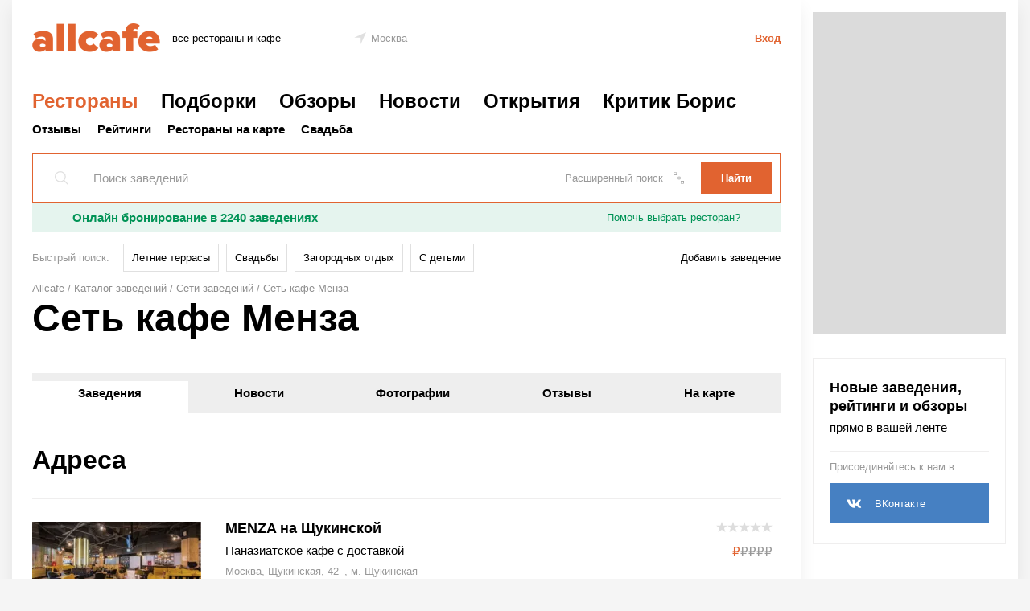

--- FILE ---
content_type: text/html; charset=UTF-8
request_url: https://msk.allcafe.ru/catalog/networks/net-190/
body_size: 27483
content:
<!DOCTYPE html>
<html class="no-js" lang="ru">

<head>
	<meta charset="utf-8">

	<script>
		document.documentElement.className = document.documentElement.className.replace(/\s*no-js/, 'js');
	</script>
	<title>Сеть кафе Менза</title>
	<meta name="Description" content="Вся информация о сети заведений Сеть кафе Менза: адреса заведений, меню, цены, рейтинг, отзывы на портале Allcafe.ru." />

	

	<meta http-equiv="X-UA-Compatible" content="IE=edge">
	<meta name="viewport" content="width=1000">
	<meta name="SKYPE_TOOLBAR" content ="SKYPE_TOOLBAR_PARSER_COMPATIBLE" />

	<link rel="stylesheet" href="/static/css/main.css?20240821130854093f09959dd62ac4a8ec2bfb59692dc8" media="all">
	
	<link rel="apple-touch-icon" sizes="57x57" href="/favicon/apple-touch-icon-57x57.png" />
	<link rel="apple-touch-icon" sizes="60x60" href="/favicon/apple-touch-icon-60x60.png" />
	<link rel="apple-touch-icon" sizes="72x72" href="/favicon/apple-touch-icon-72x72.png" />
	<link rel="apple-touch-icon" sizes="76x76" href="/favicon/apple-touch-icon-76x76.png" />
	<link rel="apple-touch-icon" sizes="114x114" href="/favicon/apple-touch-icon-114x114.png" />
	<link rel="apple-touch-icon" sizes="120x120" href="/favicon/apple-touch-icon-120x120.png" />
	<link rel="apple-touch-icon" sizes="144x144" href="/favicon/apple-touch-icon-144x144.png" />
	<link rel="apple-touch-icon" sizes="152x152" href="/favicon/apple-touch-icon-152x152.png" />
	<link rel="apple-touch-icon" sizes="180x180" href="/favicon/apple-touch-icon-180x180.png" />
	<link rel="icon" type="image/png" href="/favicon/favicon-32x32.png" sizes="32x32" />
	<link rel="icon" type="image/png" href="/favicon/android-chrome-192x192.png" sizes="192x192" />
	<link rel="icon" type="image/png" href="/favicon/favicon-96x96.png" sizes="96x96" />
	<link rel="icon" type="image/png" href="/favicon/favicon-16x16.png" sizes="16x16" />
	<link rel="icon" type="image/x-icon" href="/favicon/favicon.ico" />
	<link rel="shortcut icon" type="image/x-icon" href="/favicon/favicon.ico" />
	

<!--    <link rel="amphtml" href="--><!--"/>-->
	
		
	<script>
		window.APP = {};
		APP.vars = {
			isMobile: false,
			recaptcha_key: '6LdvbDMUAAAAAMgyY_1SCgjFgExQO8cHxTEmplxl',
			isUserAuth: false		}

		APP.vendors = {
			scrolling: '/static/js/vendors/tinyscrollbar.js?20171201145349553cc5cbf4d65d80a8456c6e2e72e18f',
			clipboard: '/static/js/vendors/clipboard.min.js?20171101125457e089f1b4136e05032c707c94cfce37a4',
			yaMap: '//api-maps.yandex.ru/2.1/?lang=ru_RU',
            yaES5Shims: '//yastatic.net/es5-shims/0.0.2/es5-shims.min.js',
            yaShare:'//yastatic.net/share2/share.js',
			yaJquery: '//yandex.st/jquery/2.0.3/jquery.min.js'
		};
	</script>
	
	<script src="/static/js/base/main.js?202302141204103f9e85134dcf3816f64e1dfa55e558ed" async></script>
<!--    <script>window.yaContextCb = window.yaContextCb || []</script>-->
<!--    <script src="https://yandex.ru/ads/system/context.js" async></script>-->
<!--    <script src="https://yandex.ru/ads/system/header-bidding.js" async></script>-->

    <script async src="https://jsn.24smi.net/smi.js"></script>

	<script>
	// var adfoxBiddersMap = {
	//     "myTarget": "988213",
	//     "betweenDigital": "989763",
	//     "criteo": "1025876",
	//     "hybrid": "1167534"
	// };
	// var adUnits = [
	//     {
	//         "code": "adfox_156378880213423341",
	//         "bids": [
	//             {"bidder": "myTarget","params": {"placementId": "659393"}},
	//             {"bidder": "betweenDigital","params": {"placementId": "3615694"}},
	//             {"bidder": "criteo","params": {"placementId": "1474357"}},
	//             {"bidder": "hybrid","params": {"placementId": "5de7ef57d893000cc0c713b2"}}
	//         ],
	//         "sizes": [[970,250]]
	//     },
	//     {
	//         "code": "adfox_15740913449326532",
	//         "bids": [
	// 	        {"bidder": "myTarget","params": {"placementId": "527867"}},
	//             {"bidder": "betweenDigital","params": {"placementId": "3205544"}},
	//             {"bidder": "criteo","params": {"placementId": "1474355"}},
	//             {"bidder": "hybrid","params": {"placementId": "5de7ef98eb9fef934438a961"}}
	//         ],
	//         "sizes": [[240,400]]
	//     },
	//     {
	//         "code": "adfox_157409134137664082",
	//         "bids": [
	// 	        {"bidder": "myTarget","params": {"placementId": "527869"}},
	//             {"bidder": "betweenDigital","params": {"placementId": "3205545"}},
	//             {"bidder": "criteo","params": {"placementId": "1474355"}},
	//             {"bidder": "hybrid","params": {"placementId": "5de7efbbd893000cc0c713b3"}}
	//         ],
	//         "sizes": [[240,400]]
	//     }
	// ];
	// var userTimeout = 1100;
	// window.YaHeaderBiddingSettings = {
	// 	biddersMap: adfoxBiddersMap,
	// 	adUnits: adUnits,
	// 	timeout: userTimeout
	// };
	</script>

    <!-- advertronic -->
    <link rel="preconnect" href="https://cdn.advertronic.io">
    <link rel="preload" href="https://cdn.advertronic.io/b/f7632b84-633a-4e04-be3f-2bde03c365f5.json" as="fetch" type="application/json" crossorigin>
    <script src="https://cdn.advertronic.io/j/s.js" type="module"  async></script>
    <script>
        (window.advertronic = window.advertronic || {cmd:[]}).cmd.push({
            init:{userId: 'f7632b84-633a-4e04-be3f-2bde03c365f5'}
        });
    </script>
    <!--/ advertronic -->
</head>
<body class="main main-columns">
	<svg style="position: absolute; width: 0; height: 0; overflow: hidden;" version="1.1" xmlns="http://www.w3.org/2000/svg" xmlns:xlink="http://www.w3.org/1999/xlink" baseProfile="full"><defs>
<symbol id="pointer" viewBox="0 0 96 96"><g transform="translate(-677.71429,-870.07648)"><path d="m 677.96683,913.80109 95.74746,-43.72461 -42.96699,95.49492 0,-51.51778 z"/></g></symbol>
<symbol id="star" viewBox="0 0 17 16"><path d="M 8.5-0C 8.5-0 10.54 5.8 10.54 5.8 10.54 5.8 16.99 5.84 16.99 5.84 16.99 5.84 12.01 9.75 12.01 9.75 12.01 9.75 13.97 16 13.97 16 13.97 16 8.5 12.28 8.5 12.28 8.5 12.28 3.03 16 3.03 16 3.03 16 4.87 9.67 4.87 9.67 4.87 9.67 0.01 5.84 0.01 5.84 0.01 5.84 6.46 5.8 6.46 5.8 6.46 5.8 8.5-0 8.5-0Z"/></symbol>
<symbol id="bookmark" viewBox="0 0 12 16.235359"><path d="m 1.0588236,1.0588236 0,13.1978824 5.3301177,-3.553412 4.5522347,3.414353 0,-13.0588234 -9.8823524,0 z" style="fill-rule:evenodd;stroke-width:2.11764717;stroke-opacity:1"  /></symbol>
<symbol id="loupe" viewBox="0 0 13.066881 13.16616"><g transform="translate(-430.45632,-429.10317)"><path d="M 5.2988281 0.5 A 4.7982244 4.7982244 0 0 0 0.5 5.2988281 A 4.7982244 4.7982244 0 0 0 5.2988281 10.095703 A 4.7982244 4.7982244 0 0 0 10.095703 5.2988281 A 4.7982244 4.7982244 0 0 0 5.2988281 0.5 z M 8.7402344 8.8398438 L 12.712891 12.8125 L 8.7402344 8.8398438 z " transform="translate(430.45632,429.10317)"/></g></symbol>
<symbol id="calendar" viewBox="0 0 15 15.5"><path d="M 12,1.5 12,0 11,0 11,1.5 4,1.5 4,0 3,0 l 0,1.5 -3,0 0,6 0,8 15,0 0,-8 0,-6 -3,0 z m -11,1 2,0 0,1.5 1,0 0,-1.5 7,0 0,1.5 1,0 0,-1.5 2,0 0,4 -13,0 0,-4 z m 13,12 -13,0 0,-7 13,0 0,7 z" /></symbol>
<symbol id="settings" viewBox="0 0 54 54"><path d="M1,9h3v4c0,0.553,0.447,1,1,1h12c0.553,0,1-0.447,1-1V9h35c0.553,0,1-0.447,1-1s-0.447-1-1-1H18V3c0-0.553-0.447-1-1-1H5 C4.447,2,4,2.447,4,3v4H1C0.447,7,0,7.447,0,8S0.447,9,1,9z M6,4h10v8H6V4z"/><path d="M53,26H34v-4c0-0.553-0.447-1-1-1H21c-0.553,0-1,0.447-1,1v4H1c-0.553,0-1,0.447-1,1s0.447,1,1,1h19v4c0,0.553,0.447,1,1,1 h12c0.553,0,1-0.447,1-1v-4h19c0.553,0,1-0.447,1-1S53.553,26,53,26z M32,31H22v-8h10V31z"/><path d="M53,45h-3v-4c0-0.553-0.447-1-1-1H37c-0.553,0-1,0.447-1,1v4H1c-0.553,0-1,0.447-1,1s0.447,1,1,1h35v4c0,0.553,0.447,1,1,1 h12c0.553,0,1-0.447,1-1v-4h3c0.553,0,1-0.447,1-1S53.553,45,53,45z M48,50H38v-8h10V50z"/></symbol>
<symbol id="filter" viewBox="0 0 15 13"><path transform="translate(0 1)" d="M0 0H15V1H0V0Z" clip-rule="evenodd" fill-rule="evenodd" /><path transform="translate(0 6)" d="M0 0H15V1H0V0Z" clip-rule="evenodd" fill-rule="evenodd" /><path transform="translate(0 11)" d="M0 0H15V1H0V0Z" clip-rule="evenodd" fill-rule="evenodd" /><path transform="translate(2)" d="M0 0H1V3H0V0Z" clip-rule="evenodd" fill-rule="evenodd" /><path transform="translate(10 5)" d="M0 0H1V3H0V0Z" clip-rule="evenodd" fill-rule="evenodd" /><path transform="translate(6 10)" d="M0 0H1V3H0V0Z" clip-rule="evenodd" fill-rule="evenodd" /></symbol>
<symbol id="checkBolt" viewBox="0 0 16 16"><g transform="matrix(1.25,0,0,-1.25,-4.9181181e-4,16.000313)"><g transform="matrix(0.28394844,0,0,0.28394844,2.8173009e-4,1.3851978e-4)"><g transform="translate(43.9205,18.6113)"><path d="m 0,0 c -0.895,2.161 -0.895,5.696 0,7.857 l 0.837,2.02 c 0.895,2.16 -0.141,4.66 -2.301,5.555 l -2.021,0.837 c -2.16,0.895 -4.66,3.395 -5.555,5.556 l -0.837,2.02 c -0.895,2.16 -3.395,3.196 -5.555,2.301 l -2.021,-0.837 c -2.16,-0.895 -5.696,-0.895 -7.856,0 l -2.02,0.837 c -2.161,0.895 -4.661,-0.141 -5.556,-2.301 l -0.837,-2.02 c -0.895,-2.161 -3.395,-4.661 -5.555,-5.556 l -2.02,-0.837 c -2.161,-0.895 -3.196,-3.395 -2.301,-5.555 l 0.836,-2.02 c 0.895,-2.161 0.895,-5.696 0,-7.857 l -0.836,-2.02 c -0.895,-2.161 0.14,-4.661 2.301,-5.556 l 2.02,-0.836 c 2.16,-0.895 4.66,-3.395 5.555,-5.556 l 0.837,-2.02 c 0.895,-2.161 3.395,-3.196 5.556,-2.301 l 2.02,0.836 c 2.16,0.895 5.696,0.895 7.856,0 l 2.021,-0.836 c 2.16,-0.895 4.66,0.14 5.555,2.301 l 0.837,2.02 c 0.895,2.161 3.395,4.661 5.555,5.556 l 2.021,0.836 c 2.16,0.895 3.196,3.395 2.301,5.556 L 0,0 Z" style="fill:#00b0f0;fill-opacity:1;fill-rule:nonzero;stroke:none"/></g><g id="g24" transform="translate(34.7639,31.0908)"><path d="m 0,0 -16,-16 -7.055,7.055" style="fill:none;stroke:#ffffff;stroke-width:5;stroke-linecap:butt;stroke-linejoin:miter;stroke-miterlimit:10;stroke-dasharray:none;stroke-opacity:1"/></g></g></g></symbol>
<symbol id="x" viewBox="0 0 21.001022 21.000994"><g transform="translate(-346.6418,-459.0051)"><path d="m 347.64289,479.00399 0,1.00108 -1.00109,0 0,-1.00108 z m 1,-1.00391 0,1.00109 -1.00109,0 0,-1.00109 z m 1,-1 0,1.00109 -1.00109,0 0,-1.00109 z m 1,-1.00391 0,1.00109 -1.00109,0 0,-1.00109 z m 0.99737,-0.98852 0,1.00109 -1.00109,0 0,-1.00109 z m 1.00516,-0.99347 0,1.00109 -1.00109,0 0,-1.00109 z m 1,-1.00391 0,1.00109 -1.00109,0 0,-1.00109 z m 1,-1 0,1.00109 -1.00109,0 0,-1.00109 z m 1,-1.0039 0,1.00108 -1.00109,0 0,-1.00108 z m 0.99737,-0.98853 0,1.00109 -1.00108,0 0,-1.00109 z m 1,-1.00391 0,1.00109 -1.00108,0 0,-1.00109 z m 1,-1 0,1.00109 -1.00108,0 0,-1.00109 z m 1,-1.0039 0,1.00109 -1.00108,0 0,-1.00109 z m 1.00263,-0.99976 0,1.00109 -1.00109,0 0,-1.00109 z m 1,-1.0039 0,1.00108 -1.00109,0 0,-1.00108 z m 1,-1 0,1.00108 -1.00109,0 0,-1.00108 z m 1,-1.00391 0,1.00109 -1.00109,0 0,-1.00109 z m 0.99737,-0.98853 0,1.00109 -1.00108,0 0,-1.00109 z m 1,-1.0039 0,1.00109 -1.00108,0 0,-1.00109 z m 1,-1 0,1.00109 -1.00108,0 0,-1.00109 z m 1,-1.00391 0,1.00109 -1.00108,0 0,-1.00109 z m -1.0021,19.99888 1.00108,0 0,1.00109 -1.00108,0 z m -1.00391,-1 1.00109,0 0,1.00109 -1.00109,0 z m -1,-1 1.00109,0 0,1.00109 -1.00109,0 z m -1.00391,-1 1.00109,0 0,1.00109 -1.00109,0 z m -0.98852,-0.99737 1.00109,0 0,1.00109 -1.00109,0 z m -0.99347,-1.00516 1.00109,0 0,1.00109 -1.00109,0 z m -1.00391,-1 1.00109,0 0,1.00109 -1.00109,0 z m -1,-1 1.00109,0 0,1.00109 -1.00109,0 z m -1.0039,-1 1.00108,0 0,1.00109 -1.00108,0 z m -0.98853,-0.99737 1.00109,0 0,1.00108 -1.00109,0 z m -1.00391,-1 1.00109,0 0,1.00108 -1.00109,0 z m -1,-1 1.00109,0 0,1.00108 -1.00109,0 z m -1.0039,-1 1.00109,0 0,1.00108 -1.00109,0 z m -0.99976,-1.00263 1.00109,0 0,1.00109 -1.00109,0 z m -1.0039,-1 1.00108,0 0,1.00109 -1.00108,0 z m -1,-1 1.00108,0 0,1.00109 -1.00108,0 z m -1.00391,-1 1.00109,0 0,1.00109 -1.00109,0 z m -0.98853,-0.99737 1.00109,0 0,1.00108 -1.00109,0 z m -1.0039,-1 1.00109,0 0,1.00108 -1.00109,0 z m -1,-1 1.00109,0 0,1.00108 -1.00109,0 z m -1.00391,-1 1.00109,0 0,1.00108 -1.00109,0 z"/></g></symbol>
<symbol id="x2" viewBox="0 0 8 8"><path transform="translate(8) scale(-1 1)" d="m 0.5,0.5 7,7 m 0,-7 -7,7" /></symbol>
<symbol id="vk" viewBox="0 0 32 32"><path d="m 15.437,13.8726 c 0.346,-0.018 0.701,-0.112 1.068,-0.283 0.403,-0.187 0.68,-0.446 0.834,-0.779 0.152,-0.33 0.227,-0.715 0.227,-1.155 0,-0.322 -0.082,-0.653 -0.248,-0.994 -0.166,-0.34 -0.423,-0.586 -0.772,-0.739 -0.333,-0.143 -0.724,-0.221 -1.177,-0.235 -0.452,-0.013 -1.125,-0.02 -2.021,-0.02 l -0.349,0 0,0 0,4.232 0.631,0 c 0.859,0 1.462,-0.008 1.807,-0.027 m 1.8877,3.6674 c -0.304,-0.116 -0.723,-0.182 -1.256,-0.195 -0.534,-0.013 -1.247,-0.02 -2.143,-0.02 l -0.927,0 0,5.011 0.268,0 c 1.308,0 2.213,-0.01 2.715,-0.026 0.502,-0.018 1.01,-0.139 1.53,-0.362 0.459,-0.198 0.791,-0.488 1.001,-0.867 0.211,-0.381 0.317,-0.814 0.317,-1.299 0,-0.616 -0.125,-1.1 -0.377,-1.449 -0.251,-0.351 -0.626,-0.614 -1.128,-0.793 m 6.1123,4.958 c -0.376,0.752 -0.882,1.375 -1.519,1.868 -0.751,0.591 -1.577,1.011 -2.478,1.262 -0.899,0.251 -2.043,0.376 -3.431,0.376 L 8,26.004 8,6 15.068,6 c 1.469,0 2.581,0.056 3.34,0.168 0.756,0.112 1.464,0.348 2.128,0.705 0.715,0.385 1.25,0.9 1.605,1.545 0.355,0.645 0.53,1.389 0.53,2.23 0,0.976 -0.244,1.845 -0.731,2.606 -0.489,0.763 -1.162,1.322 -2.024,1.68 l 0,0.108 c 1.238,0.259 2.227,0.789 2.97,1.591 0.745,0.801 1.116,1.885 1.116,3.245 0,0.993 -0.189,1.867 -0.565,2.62 M 0,32 32,32 32,0 0,0 0,32 Z"/></symbol>
<symbol id="vk-simple" viewBox="0 0 21 22"> <path d="M18.8151 16.5834H16.8193C16.0641 16.5834 15.8366 15.9718 14.483 14.6173C13.3 13.4771 12.8004 13.3354 12.5011 13.3354C12.0872 13.3354 11.9744 13.4491 11.9744 14.0188V15.8143C11.9744 16.2999 11.8169 16.5843 10.5481 16.5843C9.31726 16.5016 8.12364 16.1276 7.0656 15.4933C6.00755 14.8589 5.11536 13.9822 4.4625 12.9355C2.91234 11.0061 1.83374 8.7417 1.3125 6.32225C1.3125 6.023 1.42625 5.75175 1.99675 5.75175H3.99175C4.5045 5.75175 4.68913 5.98013 4.89038 6.50775C5.859 9.3585 7.51188 11.8383 8.183 11.8383C8.44025 11.8383 8.55225 11.7245 8.55225 11.0831V8.14663C8.46738 6.807 7.756 6.69413 7.756 6.20938C7.765 6.08149 7.8235 5.96214 7.91908 5.8767C8.01466 5.79125 8.13978 5.74643 8.26788 5.75175H11.4039C11.8326 5.75175 11.9744 5.96525 11.9744 6.478V10.4418C11.9744 10.8696 12.1581 11.0114 12.2876 11.0114C12.5449 11.0114 12.7426 10.8696 13.2143 10.3989C14.2252 9.16599 15.0511 7.7924 15.666 6.32138C15.7289 6.14476 15.8479 5.99358 16.0048 5.89089C16.1617 5.7882 16.3478 5.73965 16.5349 5.75263H18.5308C19.1292 5.75263 19.2561 6.05188 19.1292 6.47888C18.4033 8.10499 17.5051 9.64857 16.45 11.0831C16.2347 11.4113 16.149 11.5819 16.45 11.9669C16.6477 12.2661 17.3478 12.8506 17.8176 13.4063C18.5019 14.0888 19.0697 14.878 19.4994 15.7425C19.6709 16.299 19.3848 16.5834 18.8151 16.5834Z" fill="white"/></symbol>
<symbol id="fb" viewBox="0 0 32 32"><path d="m 0,0 0,32 12.704,0 0,-14.111 -3.704,0 0,-4.63 3.704,0 0,-2.778 C 12.704,6.667 14.856,4 18.259,4 l 3.704,0 0,4.63 -1.852,0 c -1.849,0 -2.778,0.926 -2.778,2.777 l 0,1.852 4.63,0 -0.927,4.63 -3.703,0 0,14.111 L 32,32 32,0 0,0 Z"/></symbol>
<symbol id="fb-simple" viewBox="0 0 16.203625 35"><g transform="matrix(1.25,0,0,-1.25,0,35)"><g transform="translate(8.333,0)"><path d="m 0,0 0,14.111 3.703,0 0.927,4.63 -4.63,0 0,1.852 c 0,1.851 0.929,2.777 2.778,2.777 l 1.852,0 0,4.63 -3.704,0 c -3.403,0 -5.555,-2.667 -5.555,-6.481 l 0,-2.778 -3.704,0 0,-4.63 3.704,0 L -4.629,0 0,0 Z"/></g></g></symbol>
<symbol id="ok" viewBox="0 0 32 32"><path d="m 10.788,19.145 c 1.25,0.802 2.963,1.106 4.082,1.222 l -0.936,0.936 -3.464,3.465 c -0.527,0.524 -0.527,1.379 0,1.905 l 0.159,0.159 c 0.526,0.527 1.381,0.527 1.904,0 0.882,-0.88 2.151,-2.15 3.465,-3.464 l 3.465,3.464 c 0.525,0.527 1.379,0.527 1.906,0 l 0.159,-0.159 c 0.526,-0.525 0.526,-1.381 0,-1.905 -0.88,-0.881 -2.15,-2.15 -3.464,-3.464 L 17.13,20.37 c 1.118,-0.113 2.849,-0.414 4.11,-1.223 1.475,-0.948 2.129,-1.511 1.551,-2.672 -0.333,-0.667 -1.252,-1.222 -2.474,-0.26 -1.651,1.301 -4.303,1.301 -4.303,1.301 0,0 -2.651,0 -4.304,-1.301 -1.222,-0.962 -2.142,-0.407 -2.47,0.26 -0.581,1.161 0.073,1.724 1.548,2.67 M 16.014,4 c -3.247,0 -5.878,2.632 -5.878,5.879 0,3.246 2.631,5.878 5.878,5.878 3.247,0 5.878,-2.632 5.878,-5.878 C 21.892,6.632 19.261,4 16.014,4 M 32,32 0,32 0,0 32,0 32,32 Z M 16.0141,12.771 c -1.598,0 -2.891,-1.294 -2.891,-2.892 0,-1.598 1.293,-2.892 2.891,-2.892 1.597,0 2.892,1.294 2.892,2.892 0,1.598 -1.295,2.892 -2.892,2.892"/></symbol>
<symbol id="ok-simple" viewBox="0 0 17.463375 29.033251"><g transform="matrix(1.25,0,0,-1.25,0,29.03325)"><g transform="translate(11.29,11.0122)"><path transform="matrix(0.8,0,0,-0.8,-11.29,12.2144)" d="m 8.7324219,0 c -4.05875,0 -7.3476563,3.2908594 -7.3476563,7.3496094 0,4.0574996 3.2889063,7.3476566 7.3476563,7.3476566 4.0600001,0 7.3476561,-3.290157 7.3476561,-7.3476566 C 16.080078,3.2908594 12.792422,0 8.7324219,0 Z m 0,3.7324219 c 1.9975001,0 3.6132811,1.6184375 3.6132811,3.6171875 0,1.99625 -1.615781,3.6132816 -3.6132811,3.6132816 -1.99625,0 -3.6152344,-1.6170316 -3.6152344,-3.6132816 0,-1.99875 1.6189844,-3.6171875 3.6152344,-3.6171875 z M 1.8125,14.623047 c -0.7459961,-0.01705 -1.290625,0.449609 -1.55078125,0.970703 -0.7225,1.45125 0.09375,2.154844 1.93750005,3.339844 1.575,1.01125 3.7399218,1.386093 5.1386718,1.527344 l -1.1679687,1.167968 c -1.6425,1.6425 -3.2300782,3.228828 -4.3300781,4.330078 -0.6575001,0.65625 -0.6575001,1.72461 0,2.38086 l 0.1992187,0.199218 c 0.65875,0.65875 1.7265625,0.65875 2.3828125,0 l 4.3300781,-4.330078 c 1.6412499,1.6425 3.2295309,3.230079 4.3320309,4.330078 0.65375,0.65875 1.721407,0.65875 2.378907,0 l 0.199218,-0.199218 c 0.65875,-0.6575 0.65875,-1.72461 0,-2.38086 l -4.330078,-4.330078 -1.169922,-1.171875 c 1.39875,-0.14375 3.541016,-0.524844 5.103516,-1.527343 1.8425,-1.182501 2.659844,-1.884688 1.933594,-3.335938 -0.41,-0.83375 -1.558438,-1.528672 -3.085938,-0.326172 -2.06625,1.62625 -5.3808591,1.626953 -5.3808591,1.626953 0,0 -3.3151563,-7.03e-4 -5.3789063,-1.626953 C 2.7802344,14.816641 2.2600977,14.633279 1.8125,14.623047 Z"/></g></g></symbol>
<symbol id="inst" viewBox="0 0 40 40"><g transform="matrix(1.25,0,0,-1.25,0,40)"><g transform="translate(27.9502,18.4839)"><path d="m 0,0 0,-9.805 c 0,-2.552 -2.077,-4.628 -4.628,-4.628 l -14.694,0 c -2.552,0 -4.628,2.076 -4.628,4.628 l 0,9.805 0,4.888 c 0,2.552 2.076,4.628 4.628,4.628 l 14.693,0 C -2.077,9.516 -0.001,7.441 0,4.888 L 0,0 Z m -27.95,-18.484 32,0 0,32 -32,0 0,-32 z m 22.5232,16.0265 c 0,-3.61 -2.938,-6.55 -6.548,-6.55 -3.612,0 -6.549,2.94 -6.549,6.55 0,0.868 0.173,1.698 0.482,2.458 l -3.575,0 0,-9.806 c 0,-1.265 1.03,-2.294 2.295,-2.294 l 14.693,0 c 1.265,0 2.295,1.029 2.295,2.294 l 0,9.806 -3.576,0 c 0.309,-0.76 0.483,-1.59 0.483,-2.458 m -6.5498,-4.2149 c 2.322,0 4.217,1.89 4.217,4.215 0,0.918 -0.301,1.764 -0.798,2.457 -0.767,1.061 -2.012,1.757 -3.418,1.757 -1.406,0 -2.651,-0.696 -3.418,-1.757 -0.499,-0.693 -0.797,-1.539 -0.797,-2.457 0,-2.325 1.89,-4.215 4.214,-4.215 m 9.2041,9.3711 0,3.533 0,0.527 -0.529,-0.002 -3.531,-0.012 0.014,-4.059 4.046,0.013 z"/></g></g></symbol>
<symbol id="inst-simple" viewBox="0 0 29.93775 29.93650"><g transform="matrix(1.25,0,0,-1.25,0,29.9365)"><g transform="translate(21.6162,4.6279)"><path transform="matrix(0.8,0,0,-0.8,-21.6162,19.3213)" d="M 5.7851562,0 C 2.5951563,0 0,2.5951562 0,5.7851562 l 0,6.1093748 0,12.257813 c 0,3.19 2.5951563,5.785156 5.7851562,5.785156 l 18.3671878,0 c 3.18875,0 5.785156,-2.595156 5.785156,-5.785156 l 0,-12.257813 0,-6.1093748 C 29.93625,2.5939062 27.342344,0 24.152344,0 L 5.7851562,0 Z m 20.6874998,3.4472656 0,0.6582032 0,4.4160156 -5.05664,0.015625 -0.01758,-5.0722656 4.412109,-0.015625 0.662109,-0.00195 z M 14.96875,9.6992188 c 1.7575,0 3.313984,0.8690622 4.271484,2.1953122 0.62125,0.86625 0.998047,1.924766 0.998047,3.072266 0,2.9075 -2.367734,5.269531 -5.271484,5.269531 -2.90375,0 -5.2656251,-2.362031 -5.2656251,-5.269531 0,-1.1475 0.3703911,-2.206016 0.9941401,-3.072266 0.95875,-1.32625 2.514688,-2.1953122 4.273438,-2.1953122 z m -12.0527344,2.1953122 4.46875,0 c -0.38625,0.95 -0.6015625,1.987266 -0.6015625,3.072266 0,4.51375 3.6705469,8.1875 8.1855469,8.1875 4.5125,0 8.185547,-3.67375 8.185547,-8.1875 0,-1.085 -0.217266,-2.122266 -0.603516,-3.072266 l 4.46875,0 0,12.257813 c 0,1.5825 -1.285937,2.867187 -2.867187,2.867187 l -18.3671878,0 c -1.58125,0 -2.8691406,-1.284687 -2.8691406,-2.867187 l 0,-12.257813 z"/></g></g></symbol>
<symbol id="instPrimitive" viewBox="0 0 28 27"><path d="M 24.9259,2.70898 C 23.5503,1.28041 21.5926,0.539673 19.3704,0.539673 H 8.47091 c -4.60318,0 -7.67196,3.068787 -7.67196,7.671957 V 19.0582 c 0,2.2751 0.74074,4.2328 2.22222,5.6614 1.42857,1.3756 3.33334,2.0635 5.50265,2.0635 H 19.3175 c 2.2751,0 4.1799,-0.7408 5.5555,-2.0635 1.4286,-1.3757 2.1693,-3.3334 2.1693,-5.6085 V 8.21163 c 0,-2.22222 -0.7407,-4.12698 -2.1164,-5.50265 z M 24.7143,19.1111 c 0,1.6402 -0.582,2.963 -1.5344,3.8624 -0.9524,0.8995 -2.2751,1.3757 -3.8624,1.3757 H 8.52382 c -1.5873,0 -2.91006,-0.4762 -3.86244,-1.3757 C 3.709,22.0212 3.23281,20.6984 3.23281,19.0582 V 8.21163 C 3.23281,6.62433 3.709,5.30158 4.66138,4.3492 5.56085,3.44973 6.93652,2.97354 8.52382,2.97354 H 19.4233 c 1.5873,0 2.91,0.47619 3.8624,1.42857 0.8995,0.95238 1.4286,2.27513 1.4286,3.80952 z M 20.9577,8.21161 c 0.8474,0 1.5344,-0.68697 1.5344,-1.5344 0,-0.84742 -0.687,-1.53439 -1.5344,-1.53439 -0.8474,0 -1.5344,0.68697 -1.5344,1.53439 0,0.84743 0.687,1.5344 1.5344,1.5344 z M 13.9206,6.83594 c -3.7037,0 -6.77247,3.01587 -6.77247,6.77246 0,3.7566 3.01587,6.7725 6.77247,6.7725 3.7566,0 6.7725,-3.0688 6.7725,-6.7725 0,-3.70368 -3.0688,-6.77246 -6.7725,-6.77246 z m 0,11.11106 c -2.3809,0 -4.3386,-1.9576 -4.3386,-4.3386 0,-2.3809 1.9577,-4.3386 4.3386,-4.3386 2.381,0 4.3386,1.9577 4.3386,4.3386 0,2.381 -1.9576,4.3386 -4.3386,4.3386 z" /></symbol>
<symbol id="mail-simple" viewBox="0 0 25.01825 24.00325"><g transform="matrix(1.25,0,0,-1.25,0,24.00325)"><g transform="translate(9.6602,15.2158)"><path d="m 0,0 c 1.529,0 2.968,-0.675 4.024,-1.734 l 0,-0.004 c 0,0.509 0.341,0.891 0.817,0.891 l 0.119,0 c 0.743,0 0.895,-0.702 0.895,-0.924 l 0.004,-7.903 c -0.052,-0.516 0.535,-0.784 0.86,-0.451 1.268,1.304 2.786,6.703 -0.789,9.831 C 2.598,2.622 -1.874,2.142 -4.251,0.502 -6.78,-1.241 -8.397,-5.1 -6.826,-8.724 c 1.713,-3.953 6.614,-5.13 9.527,-3.956 1.476,0.596 2.155,-1.398 0.625,-2.049 -2.315,-0.987 -8.758,-0.887 -11.767,4.327 -2.034,3.52 -1.926,9.713 3.467,12.922 C -0.848,4.976 4.592,4.296 7.871,0.87 11.299,-2.71 11.1,-9.416 7.755,-12.023 6.24,-13.207 3.989,-12.056 4.003,-10.33 L 3.988,-9.765 C 2.933,-10.812 1.529,-11.423 0,-11.423 c -3.022,0 -5.681,2.658 -5.681,5.681 C -5.681,-2.691 -3.022,0 0,0 M 3.805,-5.522 C 3.689,-3.311 2.047,-1.98 0.063,-1.98 l -0.074,0 c -2.289,0 -3.559,-1.8 -3.559,-3.845 0,-2.29 1.536,-3.735 3.55,-3.735 2.245,0 3.722,1.644 3.829,3.59 l -0.004,0.448 z"/></g></g></symbol>
<symbol id="ya-simple" viewBox="0 0 9 17"><path d="M7.03 1.545h-.932c-1.409 0-2.773.975-2.773 3.805 0 2.734 1.25 3.614 2.773 3.614h.932V1.545zm-1.454 8.94L2.803 17H.78l3.045-6.966C2.394 9.273 1.44 7.894 1.44 5.35 1.44 1.783 3.6 0 6.166 0H8.78v17H7.03v-6.515H5.576z"/></symbol>
<symbol id="check" viewBox="0 0 16.5625 14.0625"><g transform="translate(-0.03134848,-0.02685196)"><path style="stroke-width:3.60000014;stroke-linecap:round;stroke-dasharray:22, 22;" d="m 1.8471928,6.8524893 c 0,0 1.0221479,1.3094098 3.472432,3.9399617 1.3684668,1.440224 1.3380513,1.825524 2.4523002,0.294967 2.506426,-3.4428812 6.975824,-9.2402252 6.975824,-9.2402252"/></g></symbol>
<symbol id="checkbox" viewBox="0 0 13 10"><g transform="translate(-4,-1)"><path d="M 5.5,5.5 4,7 8,11 17,2.5 15.5,1 8,8 Z" /></g></symbol>
<symbol id="viewList" viewBox="0 0 14 9"><path d="M 0 0 L 0 1 L 14 1 L 14 0 L 0 0 z M 0 4 L 0 5 L 14 5 L 14 4 L 0 4 z M 0 8 L 0 9 L 14 9 L 14 8 L 0 8 z "/></symbol>
<symbol id="selectArrow" viewBox="0 0 9.9999972 5.9267167"><path style="fill-rule:evenodd;stroke-width:2.08386111px;stroke-linecap:round;stroke-linejoin:miter;stroke-opacity:1" d="m 1.0532354,1.0516097 4.07847,3.4865 3.81535,-3.4655"/></symbol>
<symbol id="icArrow" viewBox="0 0 9 16"><path fill-rule="evenodd" d="M8.7 14.3c.4.4.4 1 0 1.4-.4.4-1 .4-1.4 0l-7-7c-.4-.4-.4-1 0-1.4l7-7c.4-.4 1-.4 1.4 0 .4.4.4 1 0 1.4L2.4 8l6.3 6.3z"/></symbol>
<symbol id="cornerArrow" viewBox="0 0 5 12"><path fill-rule="evenodd" stroke-linecap="round" stroke-linejoin="round" d="M1 11l3-5-3-5"/></symbol>
<symbol id="like" viewBox="0 0 12.086865 13"><g style="stroke-width:1" transform="matrix(1.0069761,0,0,1.0069761,-6.5453271,-5.594903)"><path d="m 16.608327,10.416262 -1.979864,0.0021 C 14.714367,9.9083175 14.850894,9.0655907 14.840169,8.9218988 14.771294,7.8921064 14.138456,6.679007 14.1109,6.6266526 14.03592,6.485555 13.807714,6.0561423 13.209198,6.0561423 c -0.100556,0 -0.208735,0.01244 -0.321171,0.036854 -0.853388,0.1843049 -1.062717,0.7658914 -1.052024,1.0828786 0.0012,0.054051 0.02577,1.1167393 0.03313,1.5249641 -0.359156,0.7262099 -1.550975,2.245354 -1.9679164,2.621813 -0.079501,-0.02308 -0.1617077,-0.03472 -0.2460267,-0.03472 l -1.7417898,0 c -0.50367,0 -0.9134175,0.412981 -0.9134175,0.920593 l 0,4.909907 c 0.036236,0.483031 0.4217931,0.84123 0.8787988,0.84123 l 1.3550115,0 c 0.2728569,0 0.5332393,-0.157728 0.7096657,-0.26736 0.2225624,0.134345 0.5072344,0.27378 0.8680734,0.27378 l 4.459535,0 c 1.092715,0 1.572228,-0.506548 1.782118,-0.931437 0.217249,-0.439857 0.219361,-0.953123 0.125307,-1.285544 0.278401,-0.401173 0.423773,-0.966727 0.251373,-1.471911 0.235499,-0.335913 0.449019,-0.882042 0.249062,-1.463928 0.328696,-0.447641 0.417206,-1.064685 0.208702,-1.574691 -0.213652,-0.52258 -0.679799,-0.822304 -1.279305,-0.822304 z"/></g></symbol>
<symbol id="disliked" viewBox="0 0 12.086869 13"><g style="stroke-width:1" transform="matrix(1.0069764,0,0,1.0069764,-6.5422087,-6.5453456)"><path d="m 16.608341,11.36012 -1.979863,0.0021 c 0.0859,-0.510007 0.22243,-1.352733 0.211705,-1.4964255 C 14.771309,8.8359641 14.138471,7.6228647 14.110914,7.5705103 14.035935,7.4294128 13.807729,7 13.209212,7 c -0.100555,0 -0.208735,0.01244 -0.321171,0.036854 -0.853388,0.1843049 -1.062716,0.7658915 -1.052024,1.0828786 0.0012,0.054051 0.02577,1.1167393 0.03313,1.5249642 C 11.50999,10.370907 10.318172,11.89005 9.90123,12.26651 9.821729,12.24343 9.7395223,12.23178 9.6552033,12.23178 l -1.7417899,0 C 7.4097475,12.231784 7,12.644766 7,13.152377 l 0,4.909908 c 0.036236,0.483031 0.4217931,0.84123 0.8787988,0.84123 l 1.3550114,0 c 0.272857,0 0.5332394,-0.157729 0.7096658,-0.26736 0.222563,0.134345 0.507234,0.27378 0.868073,0.27378 l 4.459535,0 c 1.092715,0 1.572228,-0.506548 1.782118,-0.931437 0.217249,-0.439857 0.219361,-0.953123 0.125307,-1.285544 0.278401,-0.401173 0.423773,-0.966728 0.251373,-1.471911 0.235499,-0.335913 0.449019,-0.882043 0.249063,-1.463929 0.328695,-0.44764 0.417206,-1.064684 0.208702,-1.57469 -0.213652,-0.52258 -0.6798,-0.822304 -1.279306,-0.822304 z" transform="matrix(-1,0,0,-1,25.000014,25.909934)"/></g></symbol>
<symbol id="logoKino" viewBox="0 0 150 18"><path d="M8.703 1L4.162 9.07 9.128 18H14L8.49 8.903 13.456 1H8.703zM0 18h4.139V1H0v17zM25.422 1l-5.33 9.264V1H16v17h3.577l5.331-9.264V18H29V1zM40.755 1v6.542h-4.51V1H32v17h4.244v-6.733h4.511V18H45V1zM56.179 4.391c-.312-.399-.911-.728-1.68-.728-.767 0-1.366.33-1.678.728-.384.493-.624 1.057-.624 4.11 0 3.052.24 3.591.624 4.085.312.399.911.751 1.679.751s1.367-.352 1.679-.751c.384-.494.624-1.033.624-4.086 0-3.052-.24-3.616-.624-4.109m3.07 10.778C58.026 16.366 56.586 17 54.499 17c-2.086 0-3.525-.634-4.748-1.831C48 13.454 48 11.318 48 8.5c0-2.817 0-4.954 1.75-6.668C50.975.634 52.414 0 54.5 0c2.086 0 3.526.634 4.749 1.832C61 3.546 61 5.682 61 8.5s0 4.954-1.751 6.669M68.603 7.447l-1.47 4.536h2.848l-1.378-4.536zM71.796 18l-.758-2.53h-5.03L65.203 18H61l5.95-17h3.1L76 18h-4.204zM87.56 5.276v7.162c2.22-.144 3.172-1.122 3.172-3.581 0-2.46-.952-3.438-3.171-3.581zm-4.121 0c-2.22.143-3.171 1.122-3.171 3.581 0 2.459.951 3.437 3.17 3.58V5.277zm4.195 10.695V18h-4.268v-2.03C78.17 15.757 76 13.107 76 8.858c0-4.25 2.17-6.9 7.366-7.114V0h4.268v1.743C92.829 1.958 95 4.608 95 8.857s-2.17 6.899-7.366 7.114zM105.908 18V8.736L100.578 18H97V1h4.091v9.264L106.422 1H110v17zM112 18V1h4.38v13.275h3.93V1h4.38v13.275h3.93V1H133v17zM142.603 7.447l-1.47 4.536h2.848l-1.378-4.536zM145.796 18l-.758-2.53h-5.03l-.804 2.53H135l5.95-17h3.1L150 18h-4.204z"/></symbol>
<symbol id="closedLabel" viewBox="0 0 281 226"><path id="Path 3" d="M112 52.5075L170.801 3L209 82" stroke="black" stroke-width="3"/><g id="Group 10"><path id="Rectangle 9" fill-rule="evenodd" clip-rule="evenodd" d="M35.7806 29.5594L280.16 95.0406L245.219 225.441L0.840069 159.959L35.7806 29.5594Z" fill="#E16330"/><path id="Closed" fill-rule="evenodd" clip-rule="evenodd" d="M55.0894 99.2608L53.7745 93.5064C55.2311 93.0034 56.5735 92.7676 57.9343 92.6218C60.0751 92.4297 61.8602 92.6103 63.8095 93.1326C67.6287 94.156 69.4075 95.9512 70.2926 97.4219C71.3923 99.2054 71.4629 101.011 70.9418 102.955C70.559 104.384 69.9217 105.49 68.7673 106.456C67.7747 107.296 66.7691 107.707 65.7371 107.899L65.7052 108.018C66.6545 108.613 67.6089 109.506 68.2025 110.474C68.8253 111.491 69.5166 113.208 68.9211 115.43C68.2192 118.049 66.3294 120.01 63.9283 120.856C61.1451 121.854 57.9889 121.221 55.96 120.677C53.7321 120.08 51.7379 119.248 49.8633 117.81C48.413 116.698 47.138 115.251 46.2316 113.859L51.0724 109.797C51.6526 110.973 52.4451 111.994 53.2617 112.766C54.3248 113.731 55.3749 114.268 56.6082 114.598C57.563 114.854 58.8096 114.975 59.6931 114.702C60.6164 114.438 61.2773 113.722 61.5112 112.849C61.7239 112.055 61.4777 111.224 60.8494 110.545C60.4571 110.1 59.6272 109.537 57.7574 109.036L55.1715 108.343L56.5965 103.025L58.3072 103.483C59.62 103.835 61.5827 104.148 62.7423 103.481C63.3473 103.132 63.7164 102.551 63.8653 101.995C64.0673 101.241 63.8105 100.449 63.3307 99.8527C62.782 99.1952 61.8804 98.741 60.9654 98.4958C60.4482 98.3572 59.2043 98.0664 57.6709 98.3787C56.8194 98.5333 55.774 98.9338 55.0894 99.2608ZM89.0993 128.919L88.6592 124.037L79.0318 121.457L76.0506 125.422L68.7703 123.472L86.0476 99.7294L93.5666 101.744L96.4591 130.891L89.0993 128.919ZM82.3451 116.73L88.233 118.308L87.5462 108.936L82.3451 116.73ZM113.498 107.085L110.573 117.998L121.932 109.344L130.445 111.626L116.542 121.342L124.307 138.353L115.396 135.965L109.478 122.086L106.405 133.556L99.5224 131.712L106.615 105.24L113.498 107.085ZM140.7 133.345L136.364 132.183L134.014 140.954L127.132 139.11L134.224 112.638L145.204 115.58C147.512 116.199 149.782 117.275 151.29 119.763C152.827 122.302 152.629 124.631 152.034 126.853C151.47 128.957 150.532 131.343 147.921 132.812C145.31 134.282 142.769 133.899 140.7 133.345ZM139.618 120.039L137.853 126.627L140.16 127.245C140.876 127.437 142.25 127.72 143.288 127.19C144.314 126.699 144.641 125.638 144.812 125.003C145.003 124.289 145.179 123.315 144.654 122.409C144.082 121.362 142.84 120.902 141.965 120.668L139.618 120.039ZM173.439 151.517L180.531 125.046L187.454 126.901L180.361 153.372L173.439 151.517ZM150.961 145.495L158.054 119.023L164.977 120.878L162.212 131.197L165.553 132.092C167.662 132.657 171.08 133.743 172.811 136.674C174.162 138.95 173.835 141.287 173.42 142.835C172.941 144.621 172.07 146.599 169.942 147.858C167.058 149.552 163.493 148.853 160.827 148.138L150.961 145.495ZM159.308 142.031L161.974 142.746C162.73 142.948 164.162 143.332 165.17 142.751C165.725 142.432 166.195 141.792 166.418 140.959C166.684 139.967 166.485 139.275 166.183 138.812C165.619 137.895 164.447 137.496 163.452 137.229L160.787 136.515L159.308 142.031ZM207.134 138.427L201.485 136.914L195.956 157.551L189.073 155.707L194.603 135.069L188.954 133.556L190.517 127.722L208.698 132.593L207.134 138.427ZM236.296 154.195C235.36 157.688 233.018 161.016 229.471 162.958C226.074 164.813 221.893 165.139 217.955 164.084C214.017 163.028 210.559 160.656 208.545 157.351C206.443 153.896 206.08 149.842 207.016 146.35C207.962 142.818 210.314 139.449 213.851 137.547C217.248 135.693 221.428 135.366 225.367 136.422C229.305 137.477 232.763 139.85 234.777 143.154C236.889 146.57 237.242 150.663 236.296 154.195ZM223.58 143.089C221.671 142.578 219.461 142.709 217.646 143.754C215.842 144.759 214.644 146.522 214.145 148.388C213.517 150.729 214.195 152.655 214.935 153.874C215.878 155.445 217.434 156.798 219.742 157.416C222.089 158.045 224.062 157.681 225.625 156.781C227.188 155.881 228.592 154.301 229.135 152.277C229.688 150.213 229.262 148.142 228.348 146.621C227.248 144.838 225.41 143.58 223.58 143.089Z" fill="white"/></g></symbol>
<symbol id="clock" viewBox="0 0 20 20"><path d="M 10,20 C 7.34784,20 4.8043,18.9464 2.92893,17.0711 1.05357,15.1957 0,12.6522 0,10 0,7.34784 1.05357,4.8043 2.92893,2.92893 4.8043,1.05357 7.34784,0 10,0 12.6522,0 15.1957,1.05357 17.0711,2.92893 18.9464,4.8043 20,7.34784 20,10 20,12.6522 18.9464,15.1957 17.0711,17.0711 15.1957,18.9464 12.6522,20 10,20 Z m 0,-2 c 2.1217,0 4.1566,-0.8429 5.6569,-2.3431 C 17.1571,14.1566 18,12.1217 18,10 18,7.87827 17.1571,5.84344 15.6569,4.34315 14.1566,2.84285 12.1217,2 10,2 7.87827,2 5.84344,2.84285 4.34315,4.34315 2.84285,5.84344 2,7.87827 2,10 2,12.1217 2.84285,14.1566 4.34315,15.6569 5.84344,17.1571 7.87827,18 10,18 Z M 9,10.41 V 4 h 2 v 5.59 l 3.95,3.95 -1.41,1.41 z" /></symbol>
<symbol id="microphone" viewBox="0 0 17 25"><path d="M 8.5 0.41601562 C 5.83442 0.41601563 3.6660156 2.58563 3.6660156 5.25 L 3.6660156 12.5 C 3.6660156 15.1644 5.83442 17.333984 8.5 17.333984 C 11.16554 17.333984 13.333984 15.1644 13.333984 12.5 L 13.333984 5.25 C 13.333984 2.58563 11.16554 0.41601562 8.5 0.41601562 z M 8.5 2.8339844 C 9.83279 2.8339844 10.916016 3.916 10.916016 5.25 L 10.916016 12.5 C 10.916016 13.834 9.83279 14.916016 8.5 14.916016 C 7.16721 14.916016 6.0839844 13.834 6.0839844 12.5 L 6.0839844 5.25 C 6.0839844 3.916 7.16721 2.8339844 8.5 2.8339844 z M 1.25 8.875 C 0.581791 8.875 0.041015625 9.4158144 0.041015625 10.083984 L 0.041015625 12.5 C 0.041015625 16.7533 3.1983856 20.271628 7.2910156 20.861328 L 7.2910156 22.166016 L 3.6660156 22.166016 C 2.9978056 22.166016 2.4589844 22.7068 2.4589844 23.375 C 2.4589844 24.0432 2.9978056 24.583984 3.6660156 24.583984 L 13.333984 24.583984 C 14.002184 24.583984 14.541016 24.0432 14.541016 23.375 C 14.541016 22.7068 14.002184 22.166016 13.333984 22.166016 L 9.7089844 22.166016 L 9.7089844 20.861328 C 13.801594 20.271628 16.958984 16.7533 16.958984 12.5 L 16.958984 10.083984 C 16.958984 9.4158144 16.4182 8.875 15.75 8.875 C 15.0818 8.875 14.541016 9.4158144 14.541016 10.083984 L 14.541016 12.5 C 14.541016 15.8314 11.83134 18.541016 8.5 18.541016 C 5.16862 18.541016 2.4589844 15.8314 2.4589844 12.5 L 2.4589844 10.083984 C 2.4589844 9.4158144 1.91821 8.875 1.25 8.875 z "/></symbol>
</defs></svg>
    <!-- Yandex.Metrika counter -->
    <script type="text/javascript"> (function (m, e, t, r, i, k, a) {
            m[i] = m[i] || function () {
                (m[i].a = m[i].a || []).push(arguments)
            };
            m[i].l = 1 * new Date();
            for (var j = 0; j < document.scripts.length; j++) {
                if (document.scripts[j].src === r) {
                    return;
                }
            }
            k = e.createElement(t), a = e.getElementsByTagName(t)[0], k.async = 1, k.src = r, a.parentNode.insertBefore(k, a)
        })(window, document, "script", "https://mc.yandex.ru/metrika/tag.js", "ym");
        ym(1087174, "init", {clickmap: true, trackLinks: true, accurateTrackBounce: true, trackHash: true}); </script>
    <noscript>
        <div><img src="https://mc.yandex.ru/watch/1087174" style="position:absolute; left:-9999px;" alt=""/></div>
    </noscript>
    <!-- /Yandex.Metrika counter -->

	<div id="main-frame" class="main_frame">

<!--        --><!--            <a class="brandingInHeader" href="#" target="_blank">-->
<!--                <picture>-->
<!--                    <source srcset="/_src/img/tmp/branding-in-header/_1250.jpg" media="(min-width: 1280px)">-->
<!--                    <img class="brandingInHeader_image" src="/_src/img/tmp/branding-in-header/_1000-big.jpg" alt="">-->
<!--                </picture>-->
<!--            </a>-->
<!--        -->
                                                
        <div class="main_columns">
		    <div id="main-left" class="main_left">

			<header class="main_header">
    <div class="column">
        <div class="topHeader" data-choosecity-header>
            <div class="grid">
                <div class="grid_cell grid_cell-5">
                    <a class="topHeader_logo" href="/">
                        <img class="topHeader_logoIcon" src="/static/img/bg/logo.png" alt="allcafe"/>
                        <span class="topHeader_logoText">все рестораны и кафе</span>
                    </a>
                </div>
                <div class="grid_cell grid_cell-3">
                    <!--noindex-->
                        <a class="topHeader_city" data-chooseCity-btn href="#" rel="nofollow">
                            <svg class="topHeader_cityIcon symbol symbol-pointer" role="img">
                                <use xmlns:xlink="http://www.w3.org/1999/xlink" xlink:href="#pointer"></use>
                            </svg>
                            <span class="topHeader_cityName">Москва</span>
                        </a>
                    <!--/noindex-->
                </div>
                <div class="grid_cell grid_cell-4">
                                            <!--noindex-->
                            <a data-popupform-btn="auth" class="topHeader_login" href="#" rel="nofollow">Вход</a>
                        <!--/noindex-->
                                    </div>
            </div>
        </div>

        <!-- chooseCity -->
        <div data-modules="chooseCity" class="chooseCity">
            <a data-chooseCity-closeBtn href="#">
                <svg class="chooseCity_close symbol symbol-x" role="img">
                    <use xmlns:xlink="http://www.w3.org/1999/xlink" xlink:href="#x"></use>
                </svg>
            </a>
            <div data-chooseCity-insert></div>
        </div>
        <!-- chooseCity -->
        <!--AdFox START-->
        <!--traffic-partner-->
        <!--Площадка: allcafe.ru / Все страницы сайта / ac_branding-->
        <!--Категория: <не задана>-->
        <!--Тип баннера: Перетяжка x 200-->

        
        <!-- menu-large -->
                <!--noindex-->            <div class="bottom0  menu menu-large">

                
                <a class="menu_item js-active"
                   href="https://msk.allcafe.ru/catalog/" rel=”nofollow”>Рестораны</a>
<!--                --><!--                    <a class="menu_item--><!-- js-active--><!--"-->
<!--                       href="https://--><!--/holidays/dostavka/">Доставка</a>-->
<!--                -->                                    <a class="menu_item"
                       href="https://msk.allcafe.ru/tags/" rel=”nofollow”>Подборки</a>
                                                <a class="menu_item"
                   href="https://allcafe.ru/reviews/" rel=”nofollow”>Обзоры</a>
                <a class="menu_item"
                   href="https://allcafe.ru/news/" rel=”nofollow”>Новости</a>

                <a class="menu_item"
                   href="https://allcafe.ru/reviews/opennews/" rel=”nofollow”>Открытия</a>

                <a class="menu_item"
                   href="https://allcafe.ru/reviews/kolonka-restorannogo-kritika/" rel=”nofollow”>Критик Борис</a>
            </div>


        <!--/ menu-large -->
            <!--/noindex-->                <!--noindex-->            <!-- menu -->


                    <div class="top0  menu menu-default">
                                                                    <a class="menu_item"
                       href="https://msk.allcafe.ru/guide/" rel=”nofollow”>Отзывы</a>
                                                    <a class="menu_item"
                       href="https://msk.allcafe.ru/rating/" rel=”nofollow”>Рейтинги</a>
                                <a class="menu_item"
                   href="https://msk.allcafe.ru/catalog/map/" rel=”nofollow”>Рестораны
                    на карте</a>
                                    <a class="menu_item"
                       href="https://msk.allcafe.ru/tags/svadba/" rel=”nofollow”>Свадьба</a>



                
                
                

                
                

                

                
                
<!--                --><!--                    <a class="menu_item--><!-- js-active--><!--"-->
<!--                       href="https://--><!--/holidays/gde-vstretit-novyy-god/">Где встретить Новый год</a>-->
<!--                -->
                
<!--                --><!--                    <a class="menu_item--><!-- js-active--><!--"-->
<!--                       href="https://--><!--/holidays/letnie-verandy/">Летние веранды</a>-->
<!--                -->

            </div>        <!--/ menu -->

                    <!--/noindex-->        <!-- search -->

                    <!--noindex-->


                            <div class=" search search-default" data-modules="searchMain" data-param='{"path":"/search/fast/"}'>
                    <form class="search_form" method="get" action="https://msk.allcafe.ru/catalog/"
                          data-searchMain-form>
                        <svg class="search_loupe symbol symbol-loupe" role="img">
                            <use xmlns:xlink="http://www.w3.org/1999/xlink" xlink:href="#loupe"></use>
                        </svg>
                        <input class="search_field" type="text" placeholder="Поиск заведений"
                               value=""
                               name="query" data-searchMain-field autocomplete="off"/>
                        <a class="search_more" href="https://msk.allcafe.ru/catalog/"
                           rel="nofollow">
                            <span class="search_moreText">Расширенный поиск</span>
                            <svg class="search_moreIcon symbol symbol-settings" role="img">
                                <use xmlns:xlink="http://www.w3.org/1999/xlink" xlink:href="#settings"></use>
                            </svg>
                        </a>
                        <input class="search_submit btn btn-warning" type="submit" value="Найти"/>
                    </form>

                    <div data-modules="helpChoose" data-param='{"steps":3, "path":"/services/steps/"}'
                         class="search_help helpChoose">
                                                <!--noindex-->                            <a data-helpChoose-open class="helpChoose_strip" href="#" rel="nofollow">
                                                                    <span class="helpChoose_stripItem">Онлайн бронирование в 2240 заведениях</span>
                                                                <span class="helpChoose_stripItem">Помочь выбрать ресторан?</span>
                            </a>
                            <!--/noindex-->                        <div class="helpChoose_opened">
                            <button data-helpChoose-close class="helpChoose_close">
                                <svg class="helpChoose_closeIcon symbol symbol-x2" role="img">
                                    <use xmlns:xlink="http://www.w3.org/1999/xlink" xlink:href="#x2"></use>
                                </svg>
                            </button>
                            <form data-helpChoose-form class="helpChoose_form" method="get" action="/catalog/">
                                                                    <input type="hidden" name="booking[]" value="online"/>
                                                                <div data-helpChoose-scrolling class="helpChoose_formScrolling">
                                    <!-- async steps will be here -->
                                </div>
                                <div class="helpChoose_nav">
                                    <span data-helpChoose-back class="helpChoose_navBack">Назад</span>
                                    <input class="helpChoose_navSubmit btn btn-success" type="submit"
                                           value="Подобрать"/>
                                </div>
                                <input data-helpChoose-stepsIndex type="hidden" name="index" value="-1"/>
                            </form>
                        </div>
                    </div>
                    <!--/ help choose  -->

                    <div class="search_nav">
                        <div class="search_quick">
                            <span class="search_quickTitle">Быстрый поиск:</span>
                            <div class="search_quickTags tagList tagList-default">
                                <a class="tagList_item" href="https://msk.allcafe.ru/catalog/prochee-letnie-terrasy/"
   rel="nofollow">Летние террасы</a>
<a class="tagList_item" href="https://msk.allcafe.ru/tags/svadba/"
   rel="nofollow">Свадьбы</a>
<a class="tagList_item" href="https://msk.allcafe.ru/tags/zagorodnyy-otdykh/"
   rel="nofollow">Загородных отдых</a>
<a class="tagList_item" href="https://msk.allcafe.ru/catalog/prochee-s-rebenkom/"
   rel="nofollow">С детьми</a>
                            </div>
                        </div>
                        <a class="search_add btn btn-link" href="/cooperation/">Добавить заведение</a>
                    </div>
                </div>
                    <!--/noindex-->
                <!--/ search -->

    </div>
    
<!--        --><!--            --><!--        -->

<!--        -->            </header>





			<div class="main_content">

				<div class="column">
					<ul class="breadcrumbList breadcrumbList-default" itemscope itemtype="http://schema.org/BreadcrumbList">
						<li class="breadcrumbList_itemElement" itemprop="itemListElement" itemscope itemtype="http://schema.org/ListItem">
							<a class="breadcrumbList_item" href="https://msk.allcafe.ru/" itemprop="item" itemid="https://msk.allcafe.ru/" itemscope itemtype="https://schema.org/WebPage">
								<span class="breadcrumbList_name" itemprop="name">Allcafe</span>
							</a><meta itemprop="position" content="1">
						</li>
						<li class="breadcrumbList_itemElement" itemprop="itemListElement" itemscope itemtype="http://schema.org/ListItem">
							<a class="breadcrumbList_item" href="https://msk.allcafe.ru/catalog/" itemprop="item" itemid="https://msk.allcafe.ru/catalog/" itemscope itemtype="https://schema.org/WebPage">
								<span class="breadcrumbList_name" itemprop="name">Каталог заведений</span>
							</a><meta itemprop="position" content="2">
						</li>
						<li class="breadcrumbList_itemElement" itemprop="itemListElement" itemscope itemtype="http://schema.org/ListItem">
							<a class="breadcrumbList_item" href="https://msk.allcafe.ru/catalog/networks/" itemprop="item" itemid="https://msk.allcafe.ru/catalog/networks/" itemscope itemtype="https://schema.org/WebPage">
								<span class="breadcrumbList_name" itemprop="name">Сети заведений</span>
							</a><meta itemprop="position" content="3">
						</li>
						<li class="breadcrumbList_itemElement">
							<span class="breadcrumbList_item">
								<span class="breadcrumbList_name">Сеть кафе Менза</span>
							</span>
						</li>
					</ul>
					<h1 class="top0 bottom20">Сеть кафе Менза</h1>
<div class="subContent subContent-default" data-modules="SubContent">
	<a  class="subContent_item js-active"		href="/catalog/networks/net-190/">Заведения</a>
	<a class="subContent_item"		href="/catalog/networks/net-190/#news">Новости</a>
	<a class="subContent_item"	href="/catalog/networks/net-190/#gallery">Фотографии</a>
	<a class="subContent_item"	href="/catalog/networks/net-190/reviews/">Отзывы</a>
	<a class="subContent_item"		href="/catalog/networks/net-190/#map">На карте</a>
</div>
<div data-SubContent-frame class="subContentFrame">
	<div class="column">
		<h2 class="bottom0">Адреса</h2>
		<div class="grid">
			<div class="grid_cell grid_cell-12">
				<div class=" placeList placeList-default">
					
                    <div class="placeList_item">
            <div class="placeList_itemFrame">
                <div class="placeList_thumbWrapper" itemscope itemtype="http://schema.org/ImageObject">
                    <a href="https://msk.allcafe.ru/catalog/menza/" alt="MENZA на Щукинской"
                       itemprop="contentUrl">
                        <picture class="lazy">
                            <source data-src="https://assets.allcafe.ru/k/places/canvas/210x120/pic/places/17393/d6fb59d6e6280f6311a0c2c17ac90113.png.webp" type="image/webp"/>
                            <source data-src="https://assets.allcafe.ru/k/places/canvas/210x120/pic/places/17393/d6fb59d6e6280f6311a0c2c17ac90113.png.jpeg" type="image/jpeg"/>
                            <img class="placeList_thumb" alt="MENZA на Щукинской"
                                 data-src="https://assets.allcafe.ru/k/places/canvas/210x120/pic/places/17393/d6fb59d6e6280f6311a0c2c17ac90113.png"/>
                        </picture>
                    </a>
                    <meta itemprop="name" content="MENZA на Щукинской">
                                    </div>
                <div class="placeList_content">
                    <div class="placeList_contentRow">
                        <div class="placeList_contentLeft">
                            <div class="placeList_header">
                                <div class="placeList_title">
                                                                        <a id="plaece_url" href="https://msk.allcafe.ru/catalog/menza/"
                                       class="placeList_name">MENZA на Щукинской</a>
                                </div>
                                                            </div>
                                                                                        <span class="placeList_desc">Паназиатское кафе с доставкой</span>
                                                        <span class="placeList_addr">
						Москва, Щукинская, 42                                 , м.
                                    Щукинская                                							</span>
                                                            <span class="placeList_info"><span class="text-secondary">Кухня</span>
японская, паназиатская							</span>
                                                    </div>
                        <div class="placeList_contentRight">
                                                            <span class="rating"><span class="rating_vote"><span class="rating_stars"
                                                                                     style="width:0%;"></span></span></span>
                                                                                        <span class="placeList_check check check-1"><span
                                            class="check_item">₽</span><span class="check_item">₽</span><span
                                            class="check_item">₽</span><span class="check_item">₽</span><span
                                            class="check_item">₽</span></span>
                                                    </div>
                    </div>
                    <div class="placeList_contentRow">
                        <div class="placeList_contentLeft">
                            <div class="queue">
                                <a href="https://msk.allcafe.ru/catalog/menza/reviews/"
                                   class="queue_item text-warning">Отзывы <span
                                            class="text-secondary">0</span></a>
                                                                    <a href="https://msk.allcafe.ru/catalog/menza/#gallery"
                                       class="queue_item text-warning">Фото</a>
                                                                                                                                                            </div>
                        </div>
                        <div class="placeList_contentRight">
                                                            <span class="placeList_isOpen isOpen l-closed">Откроется в 11:00</span>
                                                    </div>


                    </div>
                                    </div>
            </div>
        </div>
                    <div class="placeList_item">
            <div class="placeList_itemFrame">
                <div class="placeList_thumbWrapper" itemscope itemtype="http://schema.org/ImageObject">
                    <a href="https://msk.allcafe.ru/catalog/menza-menza--territt/" alt="Менза / Menza. Территория лапши на Вернадского"
                       itemprop="contentUrl">
                        <picture class="lazy">
                            <source data-src="https://assets.allcafe.ru/k/places/canvas/210x120/pic/places/4012/bfd12db5f92e71c70d3534b78fae4261.jpeg.webp" type="image/webp"/>
                            <source data-src="https://assets.allcafe.ru/k/places/canvas/210x120/pic/places/4012/bfd12db5f92e71c70d3534b78fae4261.jpeg.jpeg" type="image/jpeg"/>
                            <img class="placeList_thumb" alt="Менза / Menza. Территория лапши на Вернадского"
                                 data-src="https://assets.allcafe.ru/k/places/canvas/210x120/pic/places/4012/bfd12db5f92e71c70d3534b78fae4261.jpeg"/>
                        </picture>
                    </a>
                    <meta itemprop="name" content="Менза / Menza. Территория лапши на Вернадского">
                                    </div>
                <div class="placeList_content">
                    <div class="placeList_contentRow">
                        <div class="placeList_contentLeft">
                            <div class="placeList_header">
                                <div class="placeList_title">
                                                                        <a id="plaece_url" href="https://msk.allcafe.ru/catalog/menza-menza--territt/"
                                       class="placeList_name">Менза / Menza. Территория лапши на Вернадского</a>
                                </div>
                                                            </div>
                                                                                        <span class="placeList_desc">Кафе азиатской кухни</span>
                                                        <span class="placeList_addr">
						Москва, Вернадского пр., 105, корп. 3                                , м.
                                    Юго-западная                                							</span>
                                                            <span class="placeList_info"><span class="text-secondary">Кухня</span>
китайская, японская							</span>
                                                    </div>
                        <div class="placeList_contentRight">
                                                            <span class="rating"><span class="rating_vote"><span class="rating_stars"
                                                                                     style="width:0%;"></span></span></span>
                                                                                        <span class="placeList_check check check-2"><span
                                            class="check_item">₽</span><span class="check_item">₽</span><span
                                            class="check_item">₽</span><span class="check_item">₽</span><span
                                            class="check_item">₽</span></span>
                                                    </div>
                    </div>
                    <div class="placeList_contentRow">
                        <div class="placeList_contentLeft">
                            <div class="queue">
                                <a href="https://msk.allcafe.ru/catalog/menza-menza--territt/reviews/"
                                   class="queue_item text-warning">Отзывы <span
                                            class="text-secondary">1</span></a>
                                                                    <a href="https://msk.allcafe.ru/catalog/menza-menza--territt/#gallery"
                                       class="queue_item text-warning">Фото</a>
                                                                                                                                                            </div>
                        </div>
                        <div class="placeList_contentRight">
                                                            <span class="placeList_isOpen isOpen l-closed">Откроется в 12:00</span>
                                                    </div>


                    </div>
                                    </div>
            </div>
        </div>
                    <div class="placeList_item">
            <div class="placeList_itemFrame">
                <div class="placeList_thumbWrapper" itemscope itemtype="http://schema.org/ImageObject">
                    <a href="https://msk.allcafe.ru/catalog/menza--menza-territoriya-lapshi/" alt="Менза / Menza. Территория лапши на Русаковской"
                       itemprop="contentUrl">
                        <picture class="lazy">
                            <source data-src="https://assets.allcafe.ru/k/places/canvas/210x120/pic/places/8991/9727e9430e91ceac7bfeaf35bdd00a0a7c735f06.jpeg.webp" type="image/webp"/>
                            <source data-src="https://assets.allcafe.ru/k/places/canvas/210x120/pic/places/8991/9727e9430e91ceac7bfeaf35bdd00a0a7c735f06.jpeg.jpeg" type="image/jpeg"/>
                            <img class="placeList_thumb" alt="Менза / Menza. Территория лапши на Русаковской"
                                 data-src="https://assets.allcafe.ru/k/places/canvas/210x120/pic/places/8991/9727e9430e91ceac7bfeaf35bdd00a0a7c735f06.jpeg"/>
                        </picture>
                    </a>
                    <meta itemprop="name" content="Менза / Menza. Территория лапши на Русаковской">
                                    </div>
                <div class="placeList_content">
                    <div class="placeList_contentRow">
                        <div class="placeList_contentLeft">
                            <div class="placeList_header">
                                <div class="placeList_title">
                                                                        <a id="plaece_url" href="https://msk.allcafe.ru/catalog/menza--menza-territoriya-lapshi/"
                                       class="placeList_name">Менза / Menza. Территория лапши на Русаковской</a>
                                </div>
                                                            </div>
                                                                                        <span class="placeList_desc">Сеть кафе азиатской кухни</span>
                                                        <span class="placeList_addr">
						Москва, Русаковская ул., 22                                , м.
                                    Сокольники                                							</span>
                                                            <span class="placeList_info"><span class="text-secondary">Кухня</span>
китайская, японская							</span>
                                                    </div>
                        <div class="placeList_contentRight">
                                                            <span class="rating"><span class="rating_vote"><span class="rating_stars"
                                                                                     style="width:0%;"></span></span></span>
                                                                                        <span class="placeList_check check check-1"><span
                                            class="check_item">₽</span><span class="check_item">₽</span><span
                                            class="check_item">₽</span><span class="check_item">₽</span><span
                                            class="check_item">₽</span></span>
                                                    </div>
                    </div>
                    <div class="placeList_contentRow">
                        <div class="placeList_contentLeft">
                            <div class="queue">
                                <a href="https://msk.allcafe.ru/catalog/menza--menza-territoriya-lapshi/reviews/"
                                   class="queue_item text-warning">Отзывы <span
                                            class="text-secondary">1</span></a>
                                                                    <a href="https://msk.allcafe.ru/catalog/menza--menza-territoriya-lapshi/#gallery"
                                       class="queue_item text-warning">Фото</a>
                                                                                                                                                            </div>
                        </div>
                        <div class="placeList_contentRight">
                                                            <span class="placeList_isOpen isOpen l-closed">Откроется в 11:00</span>
                                                    </div>


                    </div>
                                    </div>
            </div>
        </div>
    
    				</div>
			</div>
		</div>
		
		
		<a name="gallery"></a>
		<h2 class="bottom0">Фотографии</h2>
		<div class="albumList albumList-default">
			<div class="albumList_item">
				<span class="albumList_title">Фотографии заведений сети</span>
				<div class="albumList_gallery  gallery gallery-default" data-param='{"title":"\u0421\u0435\u0442\u044c \u043a\u0430\u0444\u0435 \u041c\u0435\u043d\u0437\u0430"}' data-modules="fullscreenGallery">
					<a data-fullscreenGallery-item="{&quot;image&quot;:&quot;https://assets.allcafe.ru/k/places/1920x1080/pic/places/17393/da4ada586d262b4aae326dea75c43f25.png&quot;}" class="gallery_item" href="https://assets.allcafe.ru/k/places/1920x1080/pic/places/17393/da4ada586d262b4aae326dea75c43f25.png">
						<img class="gallery_preview" src="https://assets.allcafe.ru/k/places/canvas/210x120/pic/places/17393/da4ada586d262b4aae326dea75c43f25.png" />
					</a>
					<a data-fullscreenGallery-item="{&quot;image&quot;:&quot;https://assets.allcafe.ru/k/places/1920x1080/pic/places/17393/b1b2abe88a2f0cd99c3db4dca33d515f.png&quot;}" class="gallery_item" href="https://assets.allcafe.ru/k/places/1920x1080/pic/places/17393/b1b2abe88a2f0cd99c3db4dca33d515f.png">
						<img class="gallery_preview" src="https://assets.allcafe.ru/k/places/canvas/210x120/pic/places/17393/b1b2abe88a2f0cd99c3db4dca33d515f.png" />
					</a>
					<a data-fullscreenGallery-item="{&quot;image&quot;:&quot;https://assets.allcafe.ru/k/places/1920x1080/pic/places/17393/d6fb59d6e6280f6311a0c2c17ac90113.png&quot;}" class="gallery_item" href="https://assets.allcafe.ru/k/places/1920x1080/pic/places/17393/d6fb59d6e6280f6311a0c2c17ac90113.png">
						<img class="gallery_preview" src="https://assets.allcafe.ru/k/places/canvas/210x120/pic/places/17393/d6fb59d6e6280f6311a0c2c17ac90113.png" />
					</a>
					<a data-fullscreenGallery-item="{&quot;image&quot;:&quot;https://assets.allcafe.ru/k/places/1920x1080/pic/places/4012/bfd12db5f92e71c70d3534b78fae4261.jpeg&quot;}" class="gallery_item" href="https://assets.allcafe.ru/k/places/1920x1080/pic/places/4012/bfd12db5f92e71c70d3534b78fae4261.jpeg">
						<img class="gallery_preview" src="https://assets.allcafe.ru/k/places/canvas/210x120/pic/places/4012/bfd12db5f92e71c70d3534b78fae4261.jpeg" />
					</a>
					<a data-fullscreenGallery-item="{&quot;image&quot;:&quot;https://assets.allcafe.ru/k/places/1920x1080/pic/places/4012/62d8c8d0f294bea2e0bc90f4b375607e.jpeg&quot;}" class="gallery_item" href="https://assets.allcafe.ru/k/places/1920x1080/pic/places/4012/62d8c8d0f294bea2e0bc90f4b375607e.jpeg">
						<img class="gallery_preview" src="https://assets.allcafe.ru/k/places/canvas/210x120/pic/places/4012/62d8c8d0f294bea2e0bc90f4b375607e.jpeg" />
					</a>
					<a data-fullscreenGallery-item="{&quot;image&quot;:&quot;https://assets.allcafe.ru/k/places/1920x1080/pic/places/4012/b7b6b158cb640546fb15d9de210e7f5f.jpeg&quot;}" class="gallery_item" href="https://assets.allcafe.ru/k/places/1920x1080/pic/places/4012/b7b6b158cb640546fb15d9de210e7f5f.jpeg">
						<img class="gallery_preview" src="https://assets.allcafe.ru/k/places/canvas/210x120/pic/places/4012/b7b6b158cb640546fb15d9de210e7f5f.jpeg" />
					</a>
					<a data-fullscreenGallery-item="{&quot;image&quot;:&quot;https://assets.allcafe.ru/k/places/1920x1080/pic/places/8991/9727e9430e91ceac7bfeaf35bdd00a0a7c735f06.jpeg&quot;}" class="gallery_item" href="https://assets.allcafe.ru/k/places/1920x1080/pic/places/8991/9727e9430e91ceac7bfeaf35bdd00a0a7c735f06.jpeg">
						<img class="gallery_preview" src="https://assets.allcafe.ru/k/places/canvas/210x120/pic/places/8991/9727e9430e91ceac7bfeaf35bdd00a0a7c735f06.jpeg" />
					</a>
					<a data-fullscreenGallery-item="{&quot;image&quot;:&quot;https://assets.allcafe.ru/k/places/1920x1080/pic/places/8991/08b3aeafb2ff59cbd9e72d1de3c90bd122bb5099.jpeg&quot;}" class="gallery_item" href="https://assets.allcafe.ru/k/places/1920x1080/pic/places/8991/08b3aeafb2ff59cbd9e72d1de3c90bd122bb5099.jpeg">
						<img class="gallery_preview" src="https://assets.allcafe.ru/k/places/canvas/210x120/pic/places/8991/08b3aeafb2ff59cbd9e72d1de3c90bd122bb5099.jpeg" />
					</a>
					<a data-fullscreenGallery-item="{&quot;image&quot;:&quot;https://assets.allcafe.ru/k/places/1920x1080/pic/places/8991/c83a4520a507e9be55038ae981ed7cc9d03d8996.jpeg&quot;}" class="gallery_item" href="https://assets.allcafe.ru/k/places/1920x1080/pic/places/8991/c83a4520a507e9be55038ae981ed7cc9d03d8996.jpeg">
						<img class="gallery_preview" src="https://assets.allcafe.ru/k/places/canvas/210x120/pic/places/8991/c83a4520a507e9be55038ae981ed7cc9d03d8996.jpeg" />
					</a>
					<a data-fullscreenGallery-item="{&quot;image&quot;:&quot;https://assets.allcafe.ru/k/places/1920x1080/pic/places/8991/e8409ffe4bc0fc133372b1df37f62950e9c217cd.jpeg&quot;}" class="gallery_item" href="https://assets.allcafe.ru/k/places/1920x1080/pic/places/8991/e8409ffe4bc0fc133372b1df37f62950e9c217cd.jpeg">
						<img class="gallery_preview" src="https://assets.allcafe.ru/k/places/canvas/210x120/pic/places/8991/e8409ffe4bc0fc133372b1df37f62950e9c217cd.jpeg" />
					</a>
					<a data-fullscreenGallery-item="{&quot;image&quot;:&quot;https://assets.allcafe.ru/k/places/1920x1080/pic/places/8991/1b6028b340fbbe150178e906ee29a45421e99428.jpeg&quot;}" class="gallery_item" href="https://assets.allcafe.ru/k/places/1920x1080/pic/places/8991/1b6028b340fbbe150178e906ee29a45421e99428.jpeg">
						<img class="gallery_preview" src="https://assets.allcafe.ru/k/places/canvas/210x120/pic/places/8991/1b6028b340fbbe150178e906ee29a45421e99428.jpeg" />
					</a>
					<a class="gallery_more" data-fullscreenGallery-item="{&quot;image&quot;:&quot;https://assets.allcafe.ru/k/places/1920x1080/pic/places/8991/9ac32b945af636329198ecbabb76397664d1f556.jpeg&quot;}" class="gallery_item" href="https://assets.allcafe.ru/k/places/1920x1080/pic/places/8991/9ac32b945af636329198ecbabb76397664d1f556.jpeg">Все фото</a>

					<a data-fullscreenGallery-item="{&quot;image&quot;:&quot;https://assets.allcafe.ru/k/places/1920x1080/pic/places/8991/44df5172f512decadb055439ab03477443ad147a.jpeg&quot;}" class="gallery_item" href="https://assets.allcafe.ru/k/places/1920x1080/pic/places/8991/44df5172f512decadb055439ab03477443ad147a.jpeg"></a>
				</div>
			</div>
		</div>

		
		
		
		<a name="news"></a>
		<h2 class="bottom0">Новости</h2>
		<div class="grid">
			<div class="grid_cell grid_cell-12">
				<div class=" newsList newsList-default" data-param='{"name":"newsList","path":"\/catalog\/networks\/net-190\/news\/"}' data-modules="AllAjax">
					

<div class="newsList_item">
    <a class="newsList_href"
       href="https://allcafe.ru/news/2014/04/20/otkrylas-novaya-menza/">&nbsp;</a>
            <img class="newsList_thumb"
             src="https://assets.allcafe.ru/k/news/canvas/210x120/pic/news/2014/06_2014/Менза кафе Москва открытие.jpg"
             alt="Открылась новая Менза"/>
        <div class="newsList_content">
        <div class="newsList_contentRow">
            <div class="newsList_contentLeft">
                <span class="newsList_name">Открылась новая Менза</span>
            </div>
            <div class="newsList_contentRight">
					<span class="newsList_date text-secondary">20 апреля 2014</span>
				</div>
        </div>
                <div class="newsList_contentRow">
            <div class="newsList_desc">Сеть кафе паназиатской кухни «Менза» пополняет список столичных ресторанных адресов. Еще одна «Менза» появилась в Москве, на проспекте Вернадского, 29...Сеть кафе паназиатской кухни «Менза» пополняет список столичных ресторанных адресов. Еще одна «Менза» появилась в Москве, на проспекте Вернадского, 29. И это уже девятое кафе. Просторное, светлое, уютное и необычайно красивое.
Как и все остальные, эта Менза тоже необычная. Интерьер новой «Мензы» от известного архитектора Алексея Матросова.&hellip;</div>
        </div>
        <div class="newsList_contentRow">
            <div class="newsList_menu queue">
                <a class="queue_item text-secondary"
                   href="https://allcafe.ru/news/2014/04/20/otkrylas-novaya-menza/">Читать дальше</a>
                            </div>
        </div>
    </div>
</div>					

<div class="newsList_item">
    <a class="newsList_href"
       href="https://allcafe.ru/news/2013/10/14/novaya-menza-na-osennem-bul-vare/">&nbsp;</a>
            <img class="newsList_thumb"
             src="https://assets.allcafe.ru/k/news/canvas/210x120/pic/news/_2011/013_10/Менза кафе Москва_изм-е размера.jpg"
             alt="Новая Менза на Осеннем бульваре"/>
        <div class="newsList_content">
        <div class="newsList_contentRow">
            <div class="newsList_contentLeft">
                <span class="newsList_name">Новая Менза на Осеннем бульваре</span>
            </div>
            <div class="newsList_contentRight">
					<span class="newsList_date text-secondary">14 октября 2013</span>
				</div>
        </div>
                <div class="newsList_contentRow">
            <div class="newsList_desc">На Осеннем бульваре, рядом с недавно открывшимся рестораном «Ян Примус», появилось новое кафе «Менза», восьмое в Москве. Архитектором интерьера...На Осеннем бульваре, рядом с недавно открывшимся рестораном «Ян Примус», появилось новое кафе «Менза», восьмое в Москве. Архитектором интерьера, также как и в соседнем заведении, стал маэстро ресторанного дизайна Андрей Цыганков. Талантливый и изобретательный, он организовал пространство «Мензы» настолько виртуозно, что, приходя сюда, каждый раз можно&hellip;</div>
        </div>
        <div class="newsList_contentRow">
            <div class="newsList_menu queue">
                <a class="queue_item text-secondary"
                   href="https://allcafe.ru/news/2013/10/14/novaya-menza-na-osennem-bul-vare/">Читать дальше</a>
                            </div>
        </div>
    </div>
</div>					

<div class="newsList_item">
    <a class="newsList_href"
       href="https://allcafe.ru/news/2013/09/06/novaya-menza-na-prospekte-vernadskogo/">&nbsp;</a>
            <img class="newsList_thumb"
             src="https://assets.allcafe.ru/k/news/canvas/210x120/pic/news/_2011/013_09/Менза ресторан Москва открытие1_resize.jpg"
             alt="Новая Менза на проспекте Вернадского"/>
        <div class="newsList_content">
        <div class="newsList_contentRow">
            <div class="newsList_contentLeft">
                <span class="newsList_name">Новая Менза на проспекте Вернадского</span>
            </div>
            <div class="newsList_contentRight">
					<span class="newsList_date text-secondary">6 сентября 2013</span>
				</div>
        </div>
                <div class="newsList_contentRow">
            <div class="newsList_desc">6 сентября на проспекте Вернадского открылась новое, седьмое по счету, кафе «Менза»...6 сентября на проспекте Вернадского открылась новое, седьмое по счету, кафе «Менза».
Новая Менза приятно удивит вас интерьером и стильным дизайном: уютными мягкими диванами и креслами, светильниками со струящимся мягким светом, вертикальными перегородками в виде длинных нитей лапши, и расписными японскими фресками на стенах. Зал кафе устроен таким образом, что в нем будут комфортно чувствовать себя и большие&hellip;</div>
        </div>
        <div class="newsList_contentRow">
            <div class="newsList_menu queue">
                <a class="queue_item text-secondary"
                   href="https://allcafe.ru/news/2013/09/06/novaya-menza-na-prospekte-vernadskogo/">Читать дальше</a>
                            </div>
        </div>
    </div>
</div>					

<div class="newsList_item">
    <a class="newsList_href"
       href="https://allcafe.ru/news/2013/06/12/otkrylos-shestoe-kafe--menza--na-novom-arbate/">&nbsp;</a>
            <img class="newsList_thumb"
             src="https://assets.allcafe.ru/k/news/canvas/210x120/pic/news/_2011/2013_06/Менза кафе Москва.jpg"
             alt="Открылось шестое кафе «Менза» на Новом Арбате"/>
        <div class="newsList_content">
        <div class="newsList_contentRow">
            <div class="newsList_contentLeft">
                <span class="newsList_name">Открылось шестое кафе «Менза» на Новом Арбате</span>
            </div>
            <div class="newsList_contentRight">
					<span class="newsList_date text-secondary">12 июня 2013</span>
				</div>
        </div>
                <div class="newsList_contentRow">
            <div class="newsList_desc">Шестое по счету кафе концептуальной сети «Менза» открыло свои двери на Новом Арбате. Теперь это целых два этажа с лапшой, наполнителями...Шестое по счету кафе концептуальной сети «Менза» открыло свои двери на Новом Арбате. Теперь это целых два этажа с лапшой, наполнителями и топпингами к ней, а также другими паназиатскими изысками, которые уже полюбились постоянным гостям.
Архитектор проекта Алексей Матросов остался верен традиции делать каждую новую «Мензу» непохожей на предыдущую. Однако это&hellip;</div>
        </div>
        <div class="newsList_contentRow">
            <div class="newsList_menu queue">
                <a class="queue_item text-secondary"
                   href="https://allcafe.ru/news/2013/06/12/otkrylos-shestoe-kafe--menza--na-novom-arbate/">Читать дальше</a>
                            </div>
        </div>
    </div>
</div>					

<div class="newsList_item">
    <a class="newsList_href"
       href="https://allcafe.ru/news/2011/05/30/letnyaya-veranda-v-kafe-menza/">&nbsp;</a>
            <img class="newsList_thumb"
             src="https://assets.allcafe.ru/k/news/canvas/210x120/pic/news/Reg2011_05/Менза Москва33.jpg"
             alt="Летняя веранда в кафе Menza"/>
        <div class="newsList_content">
        <div class="newsList_contentRow">
            <div class="newsList_contentLeft">
                <span class="newsList_name">Летняя веранда в кафе Menza</span>
            </div>
            <div class="newsList_contentRight">
					<span class="newsList_date text-secondary">30 мая 2011</span>
				</div>
        </div>
                <div class="newsList_contentRow">
            <div class="newsList_desc">Кафе Menza открыло летнюю веранду в тихом парковом районе «Сокольники». Расслабляющая музыка, живые цветы...Кафе Menza открыло летнюю веранду в тихом парковом районе «Сокольники». Расслабляющая музыка, живые цветы, ароматные кальяны, пледы и неповторимое паназиатское меню создают незабываемую атмосферу нежного летнего вечера. Это место для тех, кто хочет побыть вдали от шума большого города, в тоже время оставаясь на одной волне с его ритмом. В ясную погоду на веранде Menza открыты окна и можно&hellip;</div>
        </div>
        <div class="newsList_contentRow">
            <div class="newsList_menu queue">
                <a class="queue_item text-secondary"
                   href="https://allcafe.ru/news/2011/05/30/letnyaya-veranda-v-kafe-menza/">Читать дальше</a>
                            </div>
        </div>
    </div>
</div>				</div>
				<button data-allajax-btn="newsList" class="moreLink">Показать все новости</button>
			</div>
		</div>

	</div>
</div>





<a name="map"></a>
<h2>На карте</h2>
<div id="map" class="filterMap filterMap-simple" data-modules="filterMap" data-param='{"history":false}'>
	<div class="filterMap_frame">
		<div class="filterMap_leftColumn">
			<div class="filterMap_map" data-filterMap-map data-param='{"lat":55.755826, "lon":37.6173}'>
				<script type="text/template" data-catalogMap-baloonContentTemplate>
					<div class="balloon2 placeList placeList-small" data-param='{"uid": {{properties.id}}}'>
						<div class="placeList_item">
							<img class="placeList_thumb" src="{{ properties.data.place_images.small }}" alt="">
							<div class="placeList_content">
								<div class="placeList_contentRow">
									<div class="placeList_contentLeft">
										<div class="placeList_header">
											<div class="placeList_title">
												{% if properties.data.favorited %}
												<svg class="placeList_fav symbol symbol-bookmark" role="img"><use xmlns:xlink="http://www.w3.org/1999/xlink" xlink:href="#bookmark"></use></svg>
												{% endif %}
												<span class="placeList_name">{{ properties.data.place_name }}</span>
											</div>
										</div>
										<span class="placeList_info">
											{% for key, index in properties.data.place_cuisines %}
												{% if key != 0 %}, {% endif %}
												{{ index }}
											{% endfor %}
										</span>
									</div>
								</div>
								<div class="placeList_contentRow">
									<div class="placeList_contentLeft">
										<span class="placeList_rating rating"><span class="rating_vote"><span class="rating_stars" style="width:calc({{ properties.data.place_rating }}*20%)"></span></span></span>
									</div>
									<div class="placeList_contentRight">
										<span class="placeList_check check check-{{ properties.data.place_price }}"><span class="check_item">₽</span><span class="check_item">₽</span><span class="check_item">₽</span><span class="check_item">₽</span></span>
									</div>
								</div>
							</div>
						</div>
					</div>
				</script>
			</div>
			<h1 class="filterMap_title" data-filterMap-title>На карте</h1>
		</div>
		<div class="filterMap_rightColumn">
			<div class="filterMap_nav" style="display:none;">
				<div class="filterMap_sort sort sort-default">
					<a class="filterMap_filterBtn sort_item" data-filterMap-filterBtn>
						<svg class="sort_icon symbol symbol-filter" role="img"><use xmlns:xlink="http://www.w3.org/1999/xlink" xlink:href="#filter"></use></svg>
						<span class="sort_text">Фильтр</span>
					</a>
				</div>
			</div>
			<div class="filterMap_rightColumnContent">
				<div class="filterMap_info" data-filterMap-info style="display:none;">
					<span class="filterMap_infoTotal" data-filterMap-infoTotal></span>
					<span class="filterMap_infoTitle" data-filterMap-infoTitle></span>
					<a class="filterMap_infoClose" data-filterMap-infoClose>
						<svg class="filterMap_infoCloseIcon symbol symbol-x2" role="img"><use xmlns:xlink="http://www.w3.org/1999/xlink" xlink:href="#x2"></use></svg>
					</a>
				</div>

				<div class="filterMap_filterWrapper" data-filterMap-filterWrapper>
					<form class="filterMap_filter filter filter-default" data-filterMap-filter action="/catalog/">
						<input type="hidden" name="network" value="1009"/>
					</form>
				</div>

				<div class="filterMap_listWrapper" data-filterMap-listWrapper>
					<div class="filterMap_list top0 placeList placeList-small" data-filterMap-list>
					<script type="text/template" data-filterMap-listItemTemplate>
						<% for ( var index in this) { %>
						<div data-param="{&quot;uid&quot;:&quot;<% this[index].id %>&quot;}" class="placeList_item" data-filtermap-listItem="">
							<img class="placeList_thumb" src="<% this[index].data.place_images.small %>" alt="">
							<div class="placeList_content">
								<div class="placeList_contentRow">
									<div class="placeList_contentLeft">
										<div class="placeList_header">
											<div class="placeList_title">
												<% if (this[index].data.favorited){ %>
												<svg class="placeList_fav symbol symbol-bookmark" role="img"><use xmlns:xlink="http://www.w3.org/1999/xlink" xlink:href="#bookmark"></use></svg>
												<% } %>
												<span class="placeList_name"><% this[index].data.place_name %></span>
											</div>
										</div>
										<span class="placeList_info"><% this[index].data.place_cuisines %></span>
									</div>
								</div>
								<div class="placeList_contentRow">
									<div class="placeList_contentLeft">
										<span class="placeList_rating rating"><span class="rating_vote"><span class="rating_stars" style="width:calc(<% this[index].data.place_rating %>*20%)"></span></span></span>
									</div>
									<div class="placeList_contentRight">
										<span class="placeList_check check check-<% this[index].data.place_price %>"><span class="check_item">₽</span><span class="check_item">₽</span><span class="check_item">₽</span><span class="check_item">₽</span><span class="check_item">₽</span></span>
									</div>
								</div>
							</div>
							<a class="placeList_href" data-filterMap-listItemBtn href="<% this[index].data.place_link %>">&nbsp;</a>
						</div>
						<% } %>
					</script>
				</div>
				</div>

				<div class="filterMap_placeWrapper" data-filterMap-placeWrapper>
					<a class="filterMap_placeClose layer-writing" data-filterMap-placeClose>&larr; Вернуться назад</a>
					<div class="filterMap_place placeMap" data-filterMap-placeItem>
						<script type="text/template" data-filterMap-placeTemplate>
							<div class="placeMap_content">
								<% if (this.data.gallery){ %>
								<div class="placeMap_gallery miniGallery" data-param='{"place_link":"<% this.data.place_link %>"}' data-filterMapPlace-modules="miniGallery">
                                    <a class="miniGallery_frame" data-miniGallery-frame  href="<% this.data.place_link %>"></a>
									<button class="miniGallery_btn miniGallery_btn-left" data-miniGallery-btnLeft>
										<svg class="miniGallery_btnIcon symbol symbol-cornerArrow" role="img"><use xmlns:xlink="http://www.w3.org/1999/xlink" xlink:href="#cornerArrow"></use></svg>
									</button>
									<button class="miniGallery_btn miniGallery_btn-right" data-miniGallery-btnRight>
										<svg class="miniGallery_btnIcon symbol symbol-cornerArrow" role="img"><use xmlns:xlink="http://www.w3.org/1999/xlink" xlink:href="#cornerArrow"></use></svg>
									</button>
								</div>
								<% } else { %>
								<img class="placeMap_thumb" src="<% this.data.place_images.large %>" alt="">
								<% } %>

                                <a class="placeMap_link" href="<% this.data.place_link %>">
                                    <% if (this.data.favorited){ %>
                                    <div class="placeMap_titleWrapper">
                                        <span class="placeMap_title"><% this.data.place_category %> <% this.data.place_name %></span>
                                        <svg class="placeMap_fav symbol symbol-bookmark" role="img"><use xmlns:xlink="http://www.w3.org/1999/xlink" xlink:href="#bookmark"></use></svg>
                                    </div>
                                    <% } else { %>
                                    <span class="placeMap_title"><% this.data.place_category %> <% this.data.place_name %></span>
                                    <% } %>

                                    <% if (this.data.place_work_time) { %>
                                    <div class="placeMap_time">
                                        <span class="placeMap_timeHours"><% this.data.place_work_time.place_work_time %></span>
                                        <% if (this.data.place_work_time.status) { %>
                                        <span class="placeMap_timeIs isOpen l-<% this.data.place_work_time.status %>">
                                                <% this.data.place_work_time.textStatus %>
                                            </span>
                                        <% } %>
                                    </div>
                                    <% } %>

                                    <% if (this.data.place_description){ %>
                                    <span class="placeMap_desc"><% this.data.place_description %></span>
                                    <% } %>

                                    <div class="placeMap_ratingContent">
                                        <span class="placeMap_rating rating"><span class="rating_vote"><span class="rating_stars" style="width:calc(<% this.data.place_rating %>*20%)"></span></span></span>
                                        <span class="placeMap_check check check-<% this.data.place_price %>"><span class="check_item">₽</span><span class="check_item">₽</span><span class="check_item">₽</span><span class="check_item">₽</span><span class="check_item">₽</span></span>
                                    </div>
                                    <div class="placeMap_addr">
                                        <% this.data.place_address %>
                                        <br />
                                        <% for ( var index in this.data.place_metros) { %>
                                        <% if (index != 0){ %>, <% } %>
                                        <% this.data.place_metros[index] %>
                                        <% } %>
                                    </div>
                                    <div class="placeMap_cuisines">
                                        <span class="placeMap_cuisinesTitle">Кухня</span>
                                        <div class="placeMap_cuisinesItems">
                                            <% for ( var index in this.data.place_cuisines) { %>
                                                <span class="placeMap_cuisinesItem">
                                                    <% if (index != 0){ %>, <% } %>
                                                    <% this.data.place_cuisines[index] %>
                                                </span>
                                            <% } %>
                                        </div>
                                    </div>
                                </a>

								<div class="placeMap_menu queue">
									<a class="queue_item text-warning" href="<% this.data.place_link %>reviews/">
										Отзывы&nbsp;
										<span class="text-secondary">
											<% if (this.data.place_reviews) { %>
												<% this.data.place_reviews %>
											<% } else { %> 0 <% } %>
										</span>
									</a>
									<a class="queue_item text-warning" href="<% this.data.place_link %>offers/">Акции</a>
								</div>
								<div class="placeMap_other">
									<ins class="adsbygoogle" style="display:block;width:223px;height:50px;" data-ad-client="ca-pub-3605597367359598" data-ad-slot="3530083457"></ins>
								</div>
							</div>
							<div class="placeMap_footer">
								<a class="placeMap_more btn btn-warning" href="<% this.data.place_link %>" target="_blank">Подробнее</a>
							</div>
						</script>
					</div>
				</div>
			</div>
		</div>
	</div>
</div>




		<a name="reviews"></a>
		<h2>Отзывы пользователей</h2>
		<div class="grid">
			<div class="grid_cell grid_cell-12">
				<div class="sayList sayList-place sayList-place-bTop" data-param='{"name":"sayList","path":"\/catalog\/networks\/net-190\/reviews\/"}' data-modules="AllAjax">
						<div class="sayList_item">
							<div class="sayList_itemLeft">
								<a class="sayList_user userLink userLink-vert" href="#">
										<img class="userLink_avatar thumb thumb-70 thumb-round" src="https://assets.allcafe.ru/k/users/canvas/70x70/pic/avatars/80x80/1635517504c24943f723a9fe5c0abaf74f02c8b6fb.jpg" alt="Аватар" />
										<span class="userLink_name">Оксана Стахеева</span>
								</a>
							</div>
							<div class="sayList_itemRight">
								<a class="sayList_place" href="https://msk.allcafe.ru/catalog/menza-10107/">
									<div class="sayList_placeContent">
										<span class="sayList_placeTitle">Менза</span>
										<span class="sayList_placeInfo">Москва,  Большая Дмитровка ул., 32</span>
									</div>
								</a>
	
								<a class="sayList_href" href="https://msk.allcafe.ru/catalog/menza-10107/#reviews">&nbsp;</a>
																<div class="sayList_desc">
									Хотите попробовать чего-то особенного, идите сюда, не пожалеете. Можно взять что-нибудь из сезонного меню и накушаться до отвала всего за 500 рублей. В фастфудах мне обычно тысячи не всегда хватает&hellip;								</div>
								<div class="sayList_footer">
									<div class="sayList_footerLeft">
										<span class="sayList_date">29 октября 2021</span>
									</div>
									<div class="sayList_footerRight">
																			</div>
								</div>
							</div>
							<a href="https://msk.allcafe.ru/catalog/menza-10107/">
								<img class="sayList_placeThumb" src="https://assets.allcafe.ru/k/places/canvas/144x82/pic/places/6863/70867982a849b5af647231519982c550.jpeg" alt="Менза" />
							</a>
						</div>
						<div class="sayList_item sayList_item-unreal">
							<div class="sayList_itemLeft">
								<a class="sayList_user userLink userLink-vert" href="#">
										<img class="userLink_avatar thumb thumb-70 thumb-round" src="/static/img/bg/alt-avatar.gif" alt="Аватар" />
										<span class="userLink_name">ira84v</span>
								</a>
							</div>
							<div class="sayList_itemRight">
								<a class="sayList_place" href="https://msk.allcafe.ru/catalog/menza-menza--territoriya-lapshi/">
									<div class="sayList_placeContent">
										<span class="sayList_placeTitle">Менза / Menza. Территория лапши</span>
										<span class="sayList_placeInfo">Москва, 41 км. МКАД (ТРЦ &#34;Мега Теплый Стан&#34;)</span>
									</div>
								</a>
	
								<a class="sayList_href" href="https://msk.allcafe.ru/catalog/menza-menza--territoriya-lapshi/#reviews">&nbsp;</a>
																	<span class="sayList_unrealText">Подозревается в недостоверности</span>
																<div class="sayList_desc">
									Мы любим Мензу! На выходные ходим всей семьей, вместо домашнего обеда устраиваем себе азиатский. У всех свои предпочтения, я больше по мисо и воку, муж любит роллы и что-нибудь из мясного – свинина,&hellip;								</div>
								<div class="sayList_footer">
									<div class="sayList_footerLeft">
										<span class="sayList_date">24 октября 2021</span>
									</div>
									<div class="sayList_footerRight">
																			</div>
								</div>
							</div>
							<a href="https://msk.allcafe.ru/catalog/menza-menza--territoriya-lapshi/">
								<img class="sayList_placeThumb" src="https://assets.allcafe.ru/k/places/canvas/144x82/pic/places/24705/635dca05c54561a8e70720efca4d775c.jpeg" alt="Менза / Menza. Территория лапши" />
							</a>
						</div>
						<div class="sayList_item sayList_item-unreal">
							<div class="sayList_itemLeft">
								<a class="sayList_user userLink userLink-vert" href="#">
										<img class="userLink_avatar thumb thumb-70 thumb-round" src="/static/img/bg/alt-avatar.gif" alt="Аватар" />
										<span class="userLink_name">marina79ivleva</span>
								</a>
							</div>
							<div class="sayList_itemRight">
								<a class="sayList_place" href="https://msk.allcafe.ru/catalog/menza-menza--territoriya-lapshi/">
									<div class="sayList_placeContent">
										<span class="sayList_placeTitle">Менза / Menza. Территория лапши</span>
										<span class="sayList_placeInfo">Москва, 41 км. МКАД (ТРЦ &#34;Мега Теплый Стан&#34;)</span>
									</div>
								</a>
	
								<a class="sayList_href" href="https://msk.allcafe.ru/catalog/menza-menza--territoriya-lapshi/#reviews">&nbsp;</a>
																	<span class="sayList_unrealText">Подозревается в недостоверности</span>
																<div class="sayList_desc">
									Насчет поесть самое правильное место. Очень понравился суп кимчи, острый и яркий на вкус, густой, мяса не пожалели. Из закусок взяли только вьетнамские булочки с фаршем и кальмара в панировке.&hellip;								</div>
								<div class="sayList_footer">
									<div class="sayList_footerLeft">
										<span class="sayList_date">22 октября 2021</span>
									</div>
									<div class="sayList_footerRight">
																			</div>
								</div>
							</div>
							<a href="https://msk.allcafe.ru/catalog/menza-menza--territoriya-lapshi/">
								<img class="sayList_placeThumb" src="https://assets.allcafe.ru/k/places/canvas/144x82/pic/places/24705/635dca05c54561a8e70720efca4d775c.jpeg" alt="Менза / Menza. Территория лапши" />
							</a>
						</div>
						<div class="sayList_item">
							<div class="sayList_itemLeft">
								<a class="sayList_user userLink userLink-vert" href="#">
										<img class="userLink_avatar thumb thumb-70 thumb-round" src="/static/img/bg/alt-avatar.gif" alt="Аватар" />
										<span class="userLink_name">m88mir</span>
								</a>
							</div>
							<div class="sayList_itemRight">
								<a class="sayList_place" href="https://msk.allcafe.ru/catalog/menza-menza--territuiu/">
									<div class="sayList_placeContent">
										<span class="sayList_placeTitle">Менза / Menza. Территория лапши</span>
										<span class="sayList_placeInfo">Москва, Осенний бульвар, 7, корп. 1</span>
									</div>
								</a>
	
								<a class="sayList_href" href="https://msk.allcafe.ru/catalog/menza-menza--territuiu/#reviews">&nbsp;</a>
																<div class="sayList_desc">
									Мне давно нравится эта сеть. На Осеннем самое приятное по дизайну кафе, теплые и светлые тона, много воздуха. Кухня очень богатая, на любой вкус – и для любителей роллов и классики типа мисо, и для&hellip;								</div>
								<div class="sayList_footer">
									<div class="sayList_footerLeft">
										<span class="sayList_date">21 октября 2021</span>
									</div>
									<div class="sayList_footerRight">
																			</div>
								</div>
							</div>
							<a href="https://msk.allcafe.ru/catalog/menza-menza--territuiu/">
								<img class="sayList_placeThumb" src="https://assets.allcafe.ru/k/places/canvas/144x82/pic/places/6886/7defc32d7752a844012d983e969c331948d58e27.jpeg" alt="Менза / Menza. Территория лапши" />
							</a>
						</div>
						<div class="sayList_item">
							<div class="sayList_itemLeft">
								<a class="sayList_user userLink userLink-vert" href="#">
										<img class="userLink_avatar thumb thumb-70 thumb-round" src="/static/img/bg/alt-avatar.gif" alt="Аватар" />
										<span class="userLink_name">Лариса Чиркова</span>
								</a>
							</div>
							<div class="sayList_itemRight">
								<a class="sayList_place" href="https://msk.allcafe.ru/catalog/menza-menza--territ/">
									<div class="sayList_placeContent">
										<span class="sayList_placeTitle">Менза / Menza. Территория лапши</span>
										<span class="sayList_placeInfo">Москва, Профсоюзная ул., 118</span>
									</div>
								</a>
	
								<a class="sayList_href" href="https://msk.allcafe.ru/catalog/menza-menza--territ/#reviews">&nbsp;</a>
																<div class="sayList_desc">
									Обожаю это кафе за уютную атмосферу и за великолепную кухню. Нигде так вкусно не делают вок и рис, особенно люблю тяхан с морепродуктами или курицей. Официанты толковые, обслуживают быстро. Пару раз&hellip;								</div>
								<div class="sayList_footer">
									<div class="sayList_footerLeft">
										<span class="sayList_date">20 октября 2021</span>
									</div>
									<div class="sayList_footerRight">
																			</div>
								</div>
							</div>
							<a href="https://msk.allcafe.ru/catalog/menza-menza--territ/">
								<img class="sayList_placeThumb" src="https://assets.allcafe.ru/k/places/canvas/144x82/pic/places/24706/68ad1bf382231d667a15c6539a394d27.jpeg" alt="Менза / Menza. Территория лапши" />
							</a>
						</div>
				</div>
				<button data-allajax-btn="sayList" class="moreLink">Показать все отзывы</button>
			</div>
		</div>










                    					<!--noindex-->

            					<!--/noindex-->

				</div>
			</div>
<!--                -->

			<!-- footer -->
			<!--                -->                <div class="fixAds lazy"><advertronic-slot data-name="ac_d_all_bottom"></advertronic-slot></div>						<footer class="main_footer">
				<div class="bottom">
					<div class="column">
						<!--noindex-->						<div class="grid">
							<div class="grid_cell grid_cell-3">
								<span class="bottom_navTitle">Поиск ресторанов, кафе и баров в Москве</span>
								<nav class="bottom_nav">
									<a class="bottom_navItem" href="https://msk.allcafe.ru/catalog/map/" rel=”nofollow”>Рестораны рядом с вами</a>
									<a class="bottom_navItem" href="https://msk.allcafe.ru/rating/" rel=”nofollow”>Лучшие заведения города</a>
									<a class="bottom_navItem" href="https://msk.allcafe.ru/cooperation/" rel=”nofollow”>Добавить заведение</a>
									<a class="bottom_navItem" href="https://allcafe.ru/cities/" rel=”nofollow”>Все города</a>
								</nav>
							</div>
							<div class="grid_cell grid_cell-3">
								<span class="bottom_navTitle">Обзоры Allcafe.ru</span>
								<nav class="bottom_nav">
									<a class="bottom_navItem" href="https://allcafe.ru/reviews/" rel=”nofollow”>Колонка ресторанного критика</a>
									<a class="bottom_navItem" href="https://allcafe.ru/reviews/kovarskaya/" rel=”nofollow”>Вести с полей от Анны Коварской</a>
									<a class="bottom_navItem" href="https://allcafe.ru/reviews/opennews/" rel=”nofollow”>Открытия</a>
									<a class="bottom_navItem" href="https://allcafe.ru/reviews/interview/" rel=”nofollow”>Интервью</a>
									<a class="bottom_navItem" href="https://allcafe.ru/reviews/excursions/" rel=”nofollow”>Тематические обзоры</a>
									<a class="bottom_navItem" href="https://allcafe.ru/about/covid19/" rel=”nofollow”>Нужен ли QR-код в ресторане</a>

								</nav>
							</div>
							<div class="grid_cell grid_cell-3">
								<span class="bottom_navTitle">Читальный зал</span>
								<nav class="bottom_nav">
									<a class="bottom_navItem" href="https://allcafe.ru/readingroom/menu/" rel=”nofollow”>Рецепты от шеф-повара</a>
									<a class="bottom_navItem" href="https://allcafe.ru/readingroom/kitchen/" rel=”nofollow”>Кухни народов мира</a>
									<a class="bottom_navItem" href="https://allcafe.ru/readingroom/drink/" rel=”nofollow”>О напитках</a>
									<a class="bottom_navItem" href="https://allcafe.ru/readingroom/history/" rel=”nofollow”>Ресторанная история</a>
									<a class="bottom_navItem" href="https://allcafe.ru/readingroom/etiquette/" rel=”nofollow”>Школа этикета</a>
								</nav>
							</div>
							<div class="grid_cell grid_cell-3">
								<span class="bottom_navTitle">Много интересного в социальных сетях</span>
								<nav class="bottom_nav">
									<a class="bottom_navItem" href="https://vk.com/allcaferu" target="_blank" rel=”nofollow”>ВКонтакте</a>
									<a class="bottom_navItem" href="https://zen.yandex.ru/allcafe" target="_blank" rel=”nofollow”>Я.Zen</a>
								</nav>
							</div>
						</div>
<!--/noindex-->						<div class="bottom_menu queue">
							<span class="bottom_menuItem queue_item">Наши проекты: </span>
							<a class="bottom_menuItem queue_item" href="https://msk.kinoafisha.info/" target="_blank">Все кинотеатры Москвы</a>
							<a class="bottom_menuItem queue_item" href="https://pogoda1.ru/moscow/" target="_blank">Прогноз погоды в Москве</a>
						</div>
<!--noindex-->						<div class="bottom_menu queue">


							<a class="bottom_menuItem queue_item" href="/" rel=”nofollow”><img class="bottom_menuLogo" src="/static/img/bg/logo-bottom.png" alt="Logo" /></a>
							<a class="bottom_menuItem queue_item" href="https://advertronic.ru/" target="_blank">Монетизация сайтов</a>
							<a class="bottom_menuItem queue_item" href="https://allcafe.ru/about/" rel=”nofollow”>О нас</a>
							<a class="bottom_menuItem queue_item" href="https://allcafe.ru/about/job/" rel=”nofollow”>Вакансии</a>
							<a class="bottom_menuItem queue_item" href="https://allcafe.ru/about/confidential/" rel=”nofollow”>Политика конфиденциальности</a>
							<a class="bottom_menuItem queue_item" href="https://allcafe.ru/about/contacts/" rel=”nofollow”>Контакты</a>
							<a data-modules="pageBtn" data-param='{"name":"support"}' class="bottom_menuItem queue_item" href="#" rel="nofollow">Написать письмо</a>
							<a class="bottom_menuItem queue_item" href="https://allcafe.ru/?switch=mobile" rel="nofollow">Мобильная версия</a>
							<a class="bottom_menuItem queue_item" href="https://allcafe.ru/about/rules/" rel=”nofollow”>Правила</a>
							<span class="bottom_menuItem queue_item">16+</span>

						</div>
                        <!--LiveInternet counter--><a href="https://www.liveinternet.ru/click"
                                                      target="_blank"><img id="licnt75D8" width="88" height="31" style="border:0"
                                                                           title="LiveInternet: показано число просмотров за 24 часа, посетителей за 24 часа и за сегодня"
                                                                           src="[data-uri]"
                                                                           alt=""/></a><script>(function(d,s){d.getElementById("licnt75D8").src=
                                "https://counter.yadro.ru/hit?t11.6;r"+escape(d.referrer)+
                                ((typeof(s)=="undefined")?"":";s"+s.width+"*"+s.height+"*"+
                                    (s.colorDepth?s.colorDepth:s.pixelDepth))+";u"+escape(d.URL)+
                                ";h"+escape(d.title.substring(0,150))+";"+Math.random()})
                            (document,screen)</script><!--/LiveInternet-->
<!--/noindex-->
											</div>
				</div>
			</footer>
		</div>
		    <div id="main-right" data-modules="rightContent" class="main_right">
			<div data-rightContent="first" class="main_rightContent js-active">
<!--				-->                <div class="fixAds fixAds-aside lazy"><advertronic-slot data-name="ac_d_all_side_1"></advertronic-slot></div>                <div class="columnWidget columnWidget-social">
	<span class="columnWidget_title">Новые заведения, рейтинги и обзоры</span>
	<span class="columnWidget_subtitle">прямо в вашей ленте</span>
	<span class="columnWidget_desc">Присоединяйтесь к нам в</span>
	<a class="columnWidget_logo columnWidget_logo-vk" href="https://vk.com/allcaferu" target="_blank">
		<svg class="columnWidget_logoIcon symbol symbol-vkSimple"  role="img" ><use xmlns:xlink="http://www.w3.org/1999/xlink" xlink:href="#vk-simple"></use></svg>
		<span class="columnWidget_logoText">ВКонтакте</span>
	</a>
</div>			</div>
			<div data-rightContent="second" class="main_rightContent">
<!--				-->                <div class="fixAds fixAds-aside lazy"><advertronic-slot data-name="ac_d_all_side_2"></advertronic-slot></div>				
				<div class="columnWidget columnWidget-simple">
	<span class="columnWidget_title">Отзывы</span>
	<span class="columnWidget_desc">о ресторанах Москвы</span>
	<a class="columnWidget_follow btn btn-border" href="https://msk.allcafe.ru/guide/">Все отзывы</a>
</div>
			</div>
		</div>
        </div>
	</div>

<script>
if (!('IntersectionObserver' in window) ||
    !('IntersectionObserverEntry' in window) ||
    !('intersectionRatio' in window.IntersectionObserverEntry.prototype) ||
    !('isIntersecting' in window.IntersectionObserverEntry.prototype)
){
	const targets2 = document.querySelectorAll('.lazy');
	for(el in targets2){
	 ch = targets2[el];
	 if(typeof ch.tagName === "string" && ch.tagName === "PICTURE"){
         for (var source in ch.children) {
           var elSource = ch.children[source];
           if (typeof elSource.tagName === "string" && elSource.tagName === "SOURCE") {
             elSource.srcset = elSource.dataset.src;
           }
           if (typeof elSource.tagName === "string" && elSource.tagName === "IMG") {
             elSource.src = elSource.dataset.src;
           }
         }
       }
       if(typeof ch.tagName === "string" && ch.tagName === "DIV"){
			// window.yaContextCb.push(()=>{
			// 	Ya.adfoxCode.create(JSON.parse(ch.dataset.lazy))
			// })
       }
       if(typeof el.tagName === "string" && el.tagName === "IFRAME"){
      	 el.src = el.dataset.src;
      }
	}
} else {
const targets2 = document.querySelectorAll('.lazy');
const lazyLoad2 = target => {
  const io2 = new IntersectionObserver((entries, observer) => {
    entries.forEach(entry => {
      if (entry.isIntersecting) {
        const el = entry.target;
        if(typeof el.tagName === "string" && el.tagName === "PICTURE"){
          for (var source in el.children) {
            var elSource = el.children[source];
            if (typeof elSource.tagName === "string" && elSource.tagName === "SOURCE") {
              elSource.srcset = elSource.dataset.src;
            }
            if (typeof elSource.tagName === "string" && elSource.tagName === "IMG") {
              elSource.src = elSource.dataset.src;
            }
          }
        }
        if(typeof el.tagName === "string" && el.tagName === "DIV"){
        	// window.yaContextCb.push(()=>{
			// 	Ya.adfoxCode.create(JSON.parse(ch.dataset.lazy))
			// })
        }
        if(typeof el.tagName === "string" && el.tagName === "IFRAME"){
        	 el.src = el.dataset.src;
        }
        el.classList.remove("lazy");
        observer.disconnect();
      }
    });
  });
  io2.observe(target)
};
targets2.forEach(lazyLoad2);
}
</script>

    <!--
    <script>
        document.addEventListener("DOMContentLoaded", () => {
			window.yaContextCb.push(()=>{
				window.Ya.adfoxCode.create({
					ownerId: 275464,
					containerId: 'adfox_161294826601328516',
					params: {
						p1: 'codrx',
						p2: 'girs'
					}
				})
			})
        })
    </script>-->

	<iframe name="form-iframe" class="formIframe"></iframe>
</body>
</html>
